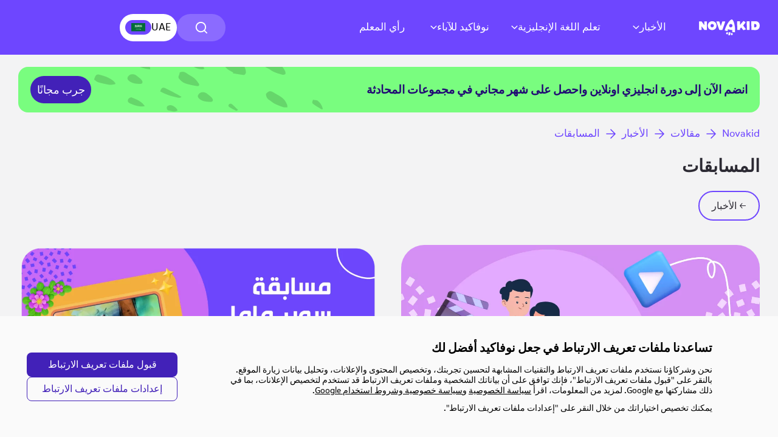

--- FILE ---
content_type: text/html; charset=UTF-8
request_url: https://www.novakidschool.com/arab/blog/category/almusabaqat/
body_size: 21318
content:
<!DOCTYPE html>
<html dir="rtl" lang="ar">
<head>
  <meta charset="UTF-8">
  <meta name="viewport" content="width=device-width, height=device-height, initial-scale=1.0, maximum-scale=1">
  <meta http-equiv="X-UA-Compatible" content="ie=edge">
  
  <meta name='robots' content='index, follow, max-image-preview:large, max-snippet:-1, max-video-preview:-1' />

	<!-- This site is optimized with the Yoast SEO plugin v26.6 - https://yoast.com/wordpress/plugins/seo/ -->
	<title>المسابقات - Novakid Blog</title>
	<meta name="description" content="انغمس في قسم المسابقات في مدونة نوفاكيد! استكتشف الأنشطة الممتعة واقرأ النصائح المفيدة. إنه مثالي للآباء والأطفال. ابدأ اليوم!" />
	<link rel="canonical" href="https://www.novakidschool.com/arab/blog/category/akhbar/almusabaqat/" />
	<meta property="og:locale" content="ar_AR" />
	<meta property="og:type" content="article" />
	<meta property="og:title" content="المسابقات - Novakid Blog" />
	<meta property="og:description" content="انغمس في قسم المسابقات في مدونة نوفاكيد! استكتشف الأنشطة الممتعة واقرأ النصائح المفيدة. إنه مثالي للآباء والأطفال. ابدأ اليوم!" />
	<meta property="og:url" content="https://www.novakidschool.com/arab/blog/category/akhbar/almusabaqat/" />
	<meta property="og:site_name" content="Novakid Blog" />
	<meta name="twitter:card" content="summary_large_image" />
	<!-- / Yoast SEO plugin. -->


<link rel='dns-prefetch' href='//www.novakidschool.com' />
<style id='wp-img-auto-sizes-contain-inline-css' type='text/css'>
img:is([sizes=auto i],[sizes^="auto," i]){contain-intrinsic-size:3000px 1500px}
/*# sourceURL=wp-img-auto-sizes-contain-inline-css */
</style>
<style id='wp-emoji-styles-inline-css' type='text/css'>

	img.wp-smiley, img.emoji {
		display: inline !important;
		border: none !important;
		box-shadow: none !important;
		height: 1em !important;
		width: 1em !important;
		margin: 0 0.07em !important;
		vertical-align: -0.1em !important;
		background: none !important;
		padding: 0 !important;
	}
/*# sourceURL=wp-emoji-styles-inline-css */
</style>
<style id='wp-block-library-inline-css' type='text/css'>
:root{--wp-block-synced-color:#7a00df;--wp-block-synced-color--rgb:122,0,223;--wp-bound-block-color:var(--wp-block-synced-color);--wp-editor-canvas-background:#ddd;--wp-admin-theme-color:#007cba;--wp-admin-theme-color--rgb:0,124,186;--wp-admin-theme-color-darker-10:#006ba1;--wp-admin-theme-color-darker-10--rgb:0,107,160.5;--wp-admin-theme-color-darker-20:#005a87;--wp-admin-theme-color-darker-20--rgb:0,90,135;--wp-admin-border-width-focus:2px}@media (min-resolution:192dpi){:root{--wp-admin-border-width-focus:1.5px}}.wp-element-button{cursor:pointer}:root .has-very-light-gray-background-color{background-color:#eee}:root .has-very-dark-gray-background-color{background-color:#313131}:root .has-very-light-gray-color{color:#eee}:root .has-very-dark-gray-color{color:#313131}:root .has-vivid-green-cyan-to-vivid-cyan-blue-gradient-background{background:linear-gradient(135deg,#00d084,#0693e3)}:root .has-purple-crush-gradient-background{background:linear-gradient(135deg,#34e2e4,#4721fb 50%,#ab1dfe)}:root .has-hazy-dawn-gradient-background{background:linear-gradient(135deg,#faaca8,#dad0ec)}:root .has-subdued-olive-gradient-background{background:linear-gradient(135deg,#fafae1,#67a671)}:root .has-atomic-cream-gradient-background{background:linear-gradient(135deg,#fdd79a,#004a59)}:root .has-nightshade-gradient-background{background:linear-gradient(135deg,#330968,#31cdcf)}:root .has-midnight-gradient-background{background:linear-gradient(135deg,#020381,#2874fc)}:root{--wp--preset--font-size--normal:16px;--wp--preset--font-size--huge:42px}.has-regular-font-size{font-size:1em}.has-larger-font-size{font-size:2.625em}.has-normal-font-size{font-size:var(--wp--preset--font-size--normal)}.has-huge-font-size{font-size:var(--wp--preset--font-size--huge)}.has-text-align-center{text-align:center}.has-text-align-left{text-align:left}.has-text-align-right{text-align:right}.has-fit-text{white-space:nowrap!important}#end-resizable-editor-section{display:none}.aligncenter{clear:both}.items-justified-left{justify-content:flex-start}.items-justified-center{justify-content:center}.items-justified-right{justify-content:flex-end}.items-justified-space-between{justify-content:space-between}.screen-reader-text{border:0;clip-path:inset(50%);height:1px;margin:-1px;overflow:hidden;padding:0;position:absolute;width:1px;word-wrap:normal!important}.screen-reader-text:focus{background-color:#ddd;clip-path:none;color:#444;display:block;font-size:1em;height:auto;left:5px;line-height:normal;padding:15px 23px 14px;text-decoration:none;top:5px;width:auto;z-index:100000}html :where(.has-border-color){border-style:solid}html :where([style*=border-top-color]){border-top-style:solid}html :where([style*=border-right-color]){border-right-style:solid}html :where([style*=border-bottom-color]){border-bottom-style:solid}html :where([style*=border-left-color]){border-left-style:solid}html :where([style*=border-width]){border-style:solid}html :where([style*=border-top-width]){border-top-style:solid}html :where([style*=border-right-width]){border-right-style:solid}html :where([style*=border-bottom-width]){border-bottom-style:solid}html :where([style*=border-left-width]){border-left-style:solid}html :where(img[class*=wp-image-]){height:auto;max-width:100%}:where(figure){margin:0 0 1em}html :where(.is-position-sticky){--wp-admin--admin-bar--position-offset:var(--wp-admin--admin-bar--height,0px)}@media screen and (max-width:600px){html :where(.is-position-sticky){--wp-admin--admin-bar--position-offset:0px}}

/*# sourceURL=wp-block-library-inline-css */
</style><style id='global-styles-inline-css' type='text/css'>
:root{--wp--preset--aspect-ratio--square: 1;--wp--preset--aspect-ratio--4-3: 4/3;--wp--preset--aspect-ratio--3-4: 3/4;--wp--preset--aspect-ratio--3-2: 3/2;--wp--preset--aspect-ratio--2-3: 2/3;--wp--preset--aspect-ratio--16-9: 16/9;--wp--preset--aspect-ratio--9-16: 9/16;--wp--preset--color--black: #000000;--wp--preset--color--cyan-bluish-gray: #abb8c3;--wp--preset--color--white: #ffffff;--wp--preset--color--pale-pink: #f78da7;--wp--preset--color--vivid-red: #cf2e2e;--wp--preset--color--luminous-vivid-orange: #ff6900;--wp--preset--color--luminous-vivid-amber: #fcb900;--wp--preset--color--light-green-cyan: #7bdcb5;--wp--preset--color--vivid-green-cyan: #00d084;--wp--preset--color--pale-cyan-blue: #8ed1fc;--wp--preset--color--vivid-cyan-blue: #0693e3;--wp--preset--color--vivid-purple: #9b51e0;--wp--preset--gradient--vivid-cyan-blue-to-vivid-purple: linear-gradient(135deg,rgb(6,147,227) 0%,rgb(155,81,224) 100%);--wp--preset--gradient--light-green-cyan-to-vivid-green-cyan: linear-gradient(135deg,rgb(122,220,180) 0%,rgb(0,208,130) 100%);--wp--preset--gradient--luminous-vivid-amber-to-luminous-vivid-orange: linear-gradient(135deg,rgb(252,185,0) 0%,rgb(255,105,0) 100%);--wp--preset--gradient--luminous-vivid-orange-to-vivid-red: linear-gradient(135deg,rgb(255,105,0) 0%,rgb(207,46,46) 100%);--wp--preset--gradient--very-light-gray-to-cyan-bluish-gray: linear-gradient(135deg,rgb(238,238,238) 0%,rgb(169,184,195) 100%);--wp--preset--gradient--cool-to-warm-spectrum: linear-gradient(135deg,rgb(74,234,220) 0%,rgb(151,120,209) 20%,rgb(207,42,186) 40%,rgb(238,44,130) 60%,rgb(251,105,98) 80%,rgb(254,248,76) 100%);--wp--preset--gradient--blush-light-purple: linear-gradient(135deg,rgb(255,206,236) 0%,rgb(152,150,240) 100%);--wp--preset--gradient--blush-bordeaux: linear-gradient(135deg,rgb(254,205,165) 0%,rgb(254,45,45) 50%,rgb(107,0,62) 100%);--wp--preset--gradient--luminous-dusk: linear-gradient(135deg,rgb(255,203,112) 0%,rgb(199,81,192) 50%,rgb(65,88,208) 100%);--wp--preset--gradient--pale-ocean: linear-gradient(135deg,rgb(255,245,203) 0%,rgb(182,227,212) 50%,rgb(51,167,181) 100%);--wp--preset--gradient--electric-grass: linear-gradient(135deg,rgb(202,248,128) 0%,rgb(113,206,126) 100%);--wp--preset--gradient--midnight: linear-gradient(135deg,rgb(2,3,129) 0%,rgb(40,116,252) 100%);--wp--preset--font-size--small: 13px;--wp--preset--font-size--medium: 20px;--wp--preset--font-size--large: 36px;--wp--preset--font-size--x-large: 42px;--wp--preset--spacing--20: 0.44rem;--wp--preset--spacing--30: 0.67rem;--wp--preset--spacing--40: 1rem;--wp--preset--spacing--50: 1.5rem;--wp--preset--spacing--60: 2.25rem;--wp--preset--spacing--70: 3.38rem;--wp--preset--spacing--80: 5.06rem;--wp--preset--shadow--natural: 6px 6px 9px rgba(0, 0, 0, 0.2);--wp--preset--shadow--deep: 12px 12px 50px rgba(0, 0, 0, 0.4);--wp--preset--shadow--sharp: 6px 6px 0px rgba(0, 0, 0, 0.2);--wp--preset--shadow--outlined: 6px 6px 0px -3px rgb(255, 255, 255), 6px 6px rgb(0, 0, 0);--wp--preset--shadow--crisp: 6px 6px 0px rgb(0, 0, 0);}:where(.is-layout-flex){gap: 0.5em;}:where(.is-layout-grid){gap: 0.5em;}body .is-layout-flex{display: flex;}.is-layout-flex{flex-wrap: wrap;align-items: center;}.is-layout-flex > :is(*, div){margin: 0;}body .is-layout-grid{display: grid;}.is-layout-grid > :is(*, div){margin: 0;}:where(.wp-block-columns.is-layout-flex){gap: 2em;}:where(.wp-block-columns.is-layout-grid){gap: 2em;}:where(.wp-block-post-template.is-layout-flex){gap: 1.25em;}:where(.wp-block-post-template.is-layout-grid){gap: 1.25em;}.has-black-color{color: var(--wp--preset--color--black) !important;}.has-cyan-bluish-gray-color{color: var(--wp--preset--color--cyan-bluish-gray) !important;}.has-white-color{color: var(--wp--preset--color--white) !important;}.has-pale-pink-color{color: var(--wp--preset--color--pale-pink) !important;}.has-vivid-red-color{color: var(--wp--preset--color--vivid-red) !important;}.has-luminous-vivid-orange-color{color: var(--wp--preset--color--luminous-vivid-orange) !important;}.has-luminous-vivid-amber-color{color: var(--wp--preset--color--luminous-vivid-amber) !important;}.has-light-green-cyan-color{color: var(--wp--preset--color--light-green-cyan) !important;}.has-vivid-green-cyan-color{color: var(--wp--preset--color--vivid-green-cyan) !important;}.has-pale-cyan-blue-color{color: var(--wp--preset--color--pale-cyan-blue) !important;}.has-vivid-cyan-blue-color{color: var(--wp--preset--color--vivid-cyan-blue) !important;}.has-vivid-purple-color{color: var(--wp--preset--color--vivid-purple) !important;}.has-black-background-color{background-color: var(--wp--preset--color--black) !important;}.has-cyan-bluish-gray-background-color{background-color: var(--wp--preset--color--cyan-bluish-gray) !important;}.has-white-background-color{background-color: var(--wp--preset--color--white) !important;}.has-pale-pink-background-color{background-color: var(--wp--preset--color--pale-pink) !important;}.has-vivid-red-background-color{background-color: var(--wp--preset--color--vivid-red) !important;}.has-luminous-vivid-orange-background-color{background-color: var(--wp--preset--color--luminous-vivid-orange) !important;}.has-luminous-vivid-amber-background-color{background-color: var(--wp--preset--color--luminous-vivid-amber) !important;}.has-light-green-cyan-background-color{background-color: var(--wp--preset--color--light-green-cyan) !important;}.has-vivid-green-cyan-background-color{background-color: var(--wp--preset--color--vivid-green-cyan) !important;}.has-pale-cyan-blue-background-color{background-color: var(--wp--preset--color--pale-cyan-blue) !important;}.has-vivid-cyan-blue-background-color{background-color: var(--wp--preset--color--vivid-cyan-blue) !important;}.has-vivid-purple-background-color{background-color: var(--wp--preset--color--vivid-purple) !important;}.has-black-border-color{border-color: var(--wp--preset--color--black) !important;}.has-cyan-bluish-gray-border-color{border-color: var(--wp--preset--color--cyan-bluish-gray) !important;}.has-white-border-color{border-color: var(--wp--preset--color--white) !important;}.has-pale-pink-border-color{border-color: var(--wp--preset--color--pale-pink) !important;}.has-vivid-red-border-color{border-color: var(--wp--preset--color--vivid-red) !important;}.has-luminous-vivid-orange-border-color{border-color: var(--wp--preset--color--luminous-vivid-orange) !important;}.has-luminous-vivid-amber-border-color{border-color: var(--wp--preset--color--luminous-vivid-amber) !important;}.has-light-green-cyan-border-color{border-color: var(--wp--preset--color--light-green-cyan) !important;}.has-vivid-green-cyan-border-color{border-color: var(--wp--preset--color--vivid-green-cyan) !important;}.has-pale-cyan-blue-border-color{border-color: var(--wp--preset--color--pale-cyan-blue) !important;}.has-vivid-cyan-blue-border-color{border-color: var(--wp--preset--color--vivid-cyan-blue) !important;}.has-vivid-purple-border-color{border-color: var(--wp--preset--color--vivid-purple) !important;}.has-vivid-cyan-blue-to-vivid-purple-gradient-background{background: var(--wp--preset--gradient--vivid-cyan-blue-to-vivid-purple) !important;}.has-light-green-cyan-to-vivid-green-cyan-gradient-background{background: var(--wp--preset--gradient--light-green-cyan-to-vivid-green-cyan) !important;}.has-luminous-vivid-amber-to-luminous-vivid-orange-gradient-background{background: var(--wp--preset--gradient--luminous-vivid-amber-to-luminous-vivid-orange) !important;}.has-luminous-vivid-orange-to-vivid-red-gradient-background{background: var(--wp--preset--gradient--luminous-vivid-orange-to-vivid-red) !important;}.has-very-light-gray-to-cyan-bluish-gray-gradient-background{background: var(--wp--preset--gradient--very-light-gray-to-cyan-bluish-gray) !important;}.has-cool-to-warm-spectrum-gradient-background{background: var(--wp--preset--gradient--cool-to-warm-spectrum) !important;}.has-blush-light-purple-gradient-background{background: var(--wp--preset--gradient--blush-light-purple) !important;}.has-blush-bordeaux-gradient-background{background: var(--wp--preset--gradient--blush-bordeaux) !important;}.has-luminous-dusk-gradient-background{background: var(--wp--preset--gradient--luminous-dusk) !important;}.has-pale-ocean-gradient-background{background: var(--wp--preset--gradient--pale-ocean) !important;}.has-electric-grass-gradient-background{background: var(--wp--preset--gradient--electric-grass) !important;}.has-midnight-gradient-background{background: var(--wp--preset--gradient--midnight) !important;}.has-small-font-size{font-size: var(--wp--preset--font-size--small) !important;}.has-medium-font-size{font-size: var(--wp--preset--font-size--medium) !important;}.has-large-font-size{font-size: var(--wp--preset--font-size--large) !important;}.has-x-large-font-size{font-size: var(--wp--preset--font-size--x-large) !important;}
/*# sourceURL=global-styles-inline-css */
</style>

<style id='classic-theme-styles-inline-css' type='text/css'>
/*! This file is auto-generated */
.wp-block-button__link{color:#fff;background-color:#32373c;border-radius:9999px;box-shadow:none;text-decoration:none;padding:calc(.667em + 2px) calc(1.333em + 2px);font-size:1.125em}.wp-block-file__button{background:#32373c;color:#fff;text-decoration:none}
/*# sourceURL=/wp-includes/css/classic-themes.min.css */
</style>
<link rel='stylesheet' id='dnd-upload-cf7-css' href='https://www.novakidschool.com/arab/blog/wp-content/plugins/drag-and-drop-multiple-file-upload-contact-form-7/assets/css/dnd-upload-cf7.css?ver=1.3.9.2' type='text/css' media='all' />
<link rel='stylesheet' id='contact-form-7-css' href='https://www.novakidschool.com/arab/blog/wp-content/plugins/contact-form-7/includes/css/styles.css?ver=6.1.4' type='text/css' media='all' />
<style id='contact-form-7-inline-css' type='text/css'>
.wpcf7 .wpcf7-recaptcha iframe {margin-bottom: 0;}.wpcf7 .wpcf7-recaptcha[data-align="center"] > div {margin: 0 auto;}.wpcf7 .wpcf7-recaptcha[data-align="right"] > div {margin: 0 0 0 auto;}
/*# sourceURL=contact-form-7-inline-css */
</style>
<link rel='stylesheet' id='contact-form-7-rtl-css' href='https://www.novakidschool.com/arab/blog/wp-content/plugins/contact-form-7/includes/css/styles-rtl.css?ver=6.1.4' type='text/css' media='all' />
<link rel='stylesheet' id='kk-star-ratings-css' href='https://www.novakidschool.com/arab/blog/wp-content/plugins/kk-star-ratings/src/core/public/css/kk-star-ratings.min.css?ver=5.4.10.3' type='text/css' media='all' />
<link rel='stylesheet' id='443afda134143ef66cb6c760fe2d5596-css' href='https://www.novakidschool.com/arab/blog/wp-content/themes/novakid/public/build/css/styles.css?ver=1768212137' type='text/css' media='all' />
<script type="text/javascript" src="https://www.novakidschool.com/arab/blog/wp-content/plugins/svg-support/vendor/DOMPurify/DOMPurify.min.js?ver=2.5.8" id="bodhi-dompurify-library-js"></script>
<link rel="https://api.w.org/" href="https://www.novakidschool.com/arab/blog/wp-json/" /><link rel="alternate" title="JSON" type="application/json" href="https://www.novakidschool.com/arab/blog/wp-json/wp/v2/categories/23" />
<script>document.createElement( "picture" );if(!window.HTMLPictureElement && document.addEventListener) {window.addEventListener("DOMContentLoaded", function() {var s = document.createElement("script");s.src = "https://www.novakidschool.com/arab/blog/wp-content/plugins/webp-express/js/picturefill.min.js";document.body.appendChild(s);});}</script><meta name="framework" content="Qedux 4.0.0.1" />
<script type="text/javascript">
        var experimentsStr = "";
        var experimentsArr = [];
        var serverFingerprint = "cc7822372502c9d354144e3fa7319cc491aff51f2b29f222ad3de431adc3ce5f";
        const abExperimentsConfig = [{"name":"EXP-594","allocations":[{"weight":0.5,"value":"0"},{"weight":0.5,"value":"1"}],"regions":["TR","PL","ARAB","IT"],"seed":397},{"name":"EXP-636","allocations":[{"weight":0.33,"value":"0"},{"weight":0.33,"value":"1"},{"weight":0.34,"value":"2"}],"regions":["TR","PL","IL","IT"],"seed":37}];
    </script><script type="text/javascript">
            const regionBlogCode ="ARAB";
    </script><script type="text/javascript" src="https://www.novakidschool.com/arab/blog/wp-content/themes/novakid/public/build/js/ab-split.js?v=3" id="abDistrib-js"></script><link rel="icon" href="https://www.novakidschool.com/arab/blog/wp-content/uploads/2025/04/cropped-favicon-32x32.png" sizes="32x32" />
<link rel="icon" href="https://www.novakidschool.com/arab/blog/wp-content/uploads/2025/04/cropped-favicon-192x192.png" sizes="192x192" />
<link rel="apple-touch-icon" href="https://www.novakidschool.com/arab/blog/wp-content/uploads/2025/04/cropped-favicon-180x180.png" />
<meta name="msapplication-TileImage" content="https://www.novakidschool.com/arab/blog/wp-content/uploads/2025/04/cropped-favicon-270x270.png" />

    <!--Google Analytics Universal -->
<script defer src="https://www.googletagmanager.com/gtag/js?id=UA-156466225-17"></script>
<script>
  window.dataLayer = window.dataLayer || [];

  function gtag() {
    dataLayer.push(arguments);
  }
  gtag('js', new Date());

  // gtag('config', 'UA-156466225-17', {
  //   'linker': {
  //     'domains': ['novakidschool.com', 'novakid.pl', 'novakid.es', 'novakid.it', 'novakid.fr', 'novakid.de', 'novakid.co.il', 'novakid.jp', 'novakid.kr', 'novakid.hu', 'novakid.ro', 'novakid.ru', 'novakid.tr', 'novakid.cz']
  //   }
  // });
  gtag('config', 'G-EQTVLVQXP6', {
    'linker': {
      'domains': ['novakidschool.com', 'novakid.pl', 'novakid.es', 'novakid.it', 'novakid.fr', 'novakid.de', 'novakid.co.il', 'novakid.jp', 'novakid.kr', 'novakid.hu', 'novakid.ro', 'novakid.ru', 'novakid.tr', 'novakid.cz']
    }
  });
  // gtag('config', 'UA-156466225-10', {
  //   'linker': {
  //     'domains': ['novakidschool.com']
  //   }
  // });
</script>

<!-- Google Tag Manager -->
<script>
  (function(w, d, s, l, i) {
    w[l] = w[l] || [];
    w[l].push({
      'gtm.start': new Date().getTime(),
      event: 'gtm.js'
    });
    var f = d.getElementsByTagName(s)[0],
      j = d.createElement(s),
      dl = l != 'dataLayer' ? '&l=' + l : '';
    j.async = true;
    j.src =
      'https://www.googletagmanager.com/gtm.js?id=' + i + dl;
    f.parentNode.insertBefore(j, f);
  })(window, document, 'script', 'dataLayer', 'GTM-WGG2J3X');
</script>
<!-- End Google Tag Manager -->

<!-- Facebook Pixel GLOBAL -->
<script>
  ! function(f, b, e, v, n, t, s) {
    if (f.fbq) return;
    n = f.fbq = function() {
      n.callMethod ?
        n.callMethod.apply(n, arguments) : n.queue.push(arguments)
    };
    if (!f._fbq) f._fbq = n;
    n.push = n;
    n.loaded = !0;
    n.version = '2.0';
    n.queue = [];
    t = b.createElement(e);
    t.async = !0;
    t.src = v;
    s = b.getElementsByTagName(e)[0];
    s.parentNode.insertBefore(t, s)
  }(window, document, 'script',
    'https://connect.facebook.net/en_US/fbevents.js');
  fbq('init', '2296026423809728');
  fbq('track', 'PageView');
</script>
<noscript><img height="1" width="1" style="display:none" src="https://www.facebook.com/tr?id=2296026423809728&ev=PageView&noscript=1" /></noscript>
<!-- End of Facebook Pixel GLOBAL -->

<!-- Facebook Pixel -->
<script>
  ! function(f, b, e, v, n, t, s) {
    if (f.fbq) return;
    n = f.fbq = function() {
      n.callMethod ?
        n.callMethod.apply(n, arguments) : n.queue.push(arguments)
    };
    if (!f._fbq) f._fbq = n;
    n.push = n;
    n.loaded = !0;
    n.version = '2.0';
    n.queue = [];
    t = b.createElement(e);
    t.async = !0;
    t.src = v;
    s = b.getElementsByTagName(e)[0];
    s.parentNode.insertBefore(t, s)
  }(window, document, 'script',
    'https://connect.facebook.net/en_US/fbevents.js');
  fbq('init', '216598516118489');
  fbq('track', 'PageView');
</script>
<noscript><img height="1" width="1" style="display:none" src="https://www.facebook.com/tr?id=216598516118489&ev=PageView&noscript=1" /></noscript>
<!-- End of Facebook Pixel -->
</head>
<body class="rtl archive category category-almusabaqat category-23 wp-theme-novakid">



<!-- Google Tag Manager (noscript) -->
<noscript><iframe src="https://www.googletagmanager.com/ns.html?id=GTM-WGG2J3X" height="0" width="0" style="display:none;visibility:hidden"></iframe></noscript>
<!-- End Google Tag Manager (noscript) -->  
<div class="scrollTop" data-scrolltop>
    <img src="https://www.novakidschool.com/arab/blog/wp-content/themes/novakid/public/img/icons/arrow-scrolltop.svg?v=2" alt="Scrolltop arrow icon" class="">
</div>

<header class="header" data-header>
    
    <div class="header__helper">
        
        <div class="headerMain__langsMenu" data-navbar-lang-menu>
            <div class="headerMain__langsMenuWrapper container">
                                    <a href="https://www.novakidschool.com/es-ar/" class="headerMain__langsMenuItem">
                        <picture>
                            <img src="https://www.novakidschool.com/arab/blog/wp-content/themes/novakid/public/img/flags/AR.webp" alt="AR flag icon">
                        </picture>
                        Argentina                    </a>
                                    <a href="https://www.novakidschool.com/pt-br/" class="headerMain__langsMenuItem">
                        <picture>
                            <img src="https://www.novakidschool.com/arab/blog/wp-content/themes/novakid/public/img/flags/BR.webp" alt="BR flag icon">
                        </picture>
                        Brazil                    </a>
                                    <a href="https://www.novakidschool.com/es-cl/blog/" class="headerMain__langsMenuItem">
                        <picture>
                            <img src="https://www.novakidschool.com/arab/blog/wp-content/themes/novakid/public/img/flags/CL.webp" alt="CL flag icon">
                        </picture>
                        Chile                    </a>
                                    <a href="https://www.novakidschool.com/es-co/blog/" class="headerMain__langsMenuItem">
                        <picture>
                            <img src="https://www.novakidschool.com/arab/blog/wp-content/themes/novakid/public/img/flags/CO.webp" alt="CO flag icon">
                        </picture>
                        Colombia                    </a>
                                    <a href="https://www.novakid.cz/blog/" class="headerMain__langsMenuItem">
                        <picture>
                            <img src="https://www.novakidschool.com/arab/blog/wp-content/themes/novakid/public/img/flags/CZ.webp" alt="CZ flag icon">
                        </picture>
                        Czech Republic                    </a>
                                    <a href="https://www.novakidschool.com/da-dk/" class="headerMain__langsMenuItem">
                        <picture>
                            <img src="https://www.novakidschool.com/arab/blog/wp-content/themes/novakid/public/img/flags/DK.webp" alt="DK flag icon">
                        </picture>
                        Denmark                    </a>
                                    <a href="https://www.novakidschool.com/fi/" class="headerMain__langsMenuItem">
                        <picture>
                            <img src="https://www.novakidschool.com/arab/blog/wp-content/themes/novakid/public/img/flags/FI.webp" alt="FI flag icon">
                        </picture>
                        Finland                    </a>
                                    <a href="https://www.novakid.fr/blog/" class="headerMain__langsMenuItem">
                        <picture>
                            <img src="https://www.novakidschool.com/arab/blog/wp-content/themes/novakid/public/img/flags/FR.webp" alt="FR flag icon">
                        </picture>
                        France                    </a>
                                    <a href="https://www.novakidschool.com/de/blog/" class="headerMain__langsMenuItem">
                        <picture>
                            <img src="https://www.novakidschool.com/arab/blog/wp-content/themes/novakid/public/img/flags/DE.webp" alt="DE flag icon">
                        </picture>
                        Germany                    </a>
                                    <a href="https://www.novakidschool.com/blog/" class="headerMain__langsMenuItem">
                        <picture>
                            <img src="https://www.novakidschool.com/arab/blog/wp-content/themes/novakid/public/img/flags/GLOBAL.webp" alt="GLOBAL flag icon">
                        </picture>
                        Global English                    </a>
                                    <a href="https://www.novakidschool.com/arab/blog/" class="headerMain__langsMenuItem">
                        <picture>
                            <img src="https://www.novakidschool.com/arab/blog/wp-content/themes/novakid/public/img/flags/ARAB.webp" alt="ARAB flag icon">
                        </picture>
                        Global العربية                    </a>
                                    <a href="https://www.novakidschool.com/el/" class="headerMain__langsMenuItem">
                        <picture>
                            <img src="https://www.novakidschool.com/arab/blog/wp-content/themes/novakid/public/img/flags/GR.webp" alt="GR flag icon">
                        </picture>
                        Greece                    </a>
                                    <a href="https://www.novakidschool.com/hu/blog/" class="headerMain__langsMenuItem">
                        <picture>
                            <img src="https://www.novakidschool.com/arab/blog/wp-content/themes/novakid/public/img/flags/HU.webp" alt="HU flag icon">
                        </picture>
                        Hungary                    </a>
                                    <a href="https://www.novakid.id/" class="headerMain__langsMenuItem">
                        <picture>
                            <img src="https://www.novakidschool.com/arab/blog/wp-content/themes/novakid/public/img/flags/ID.webp" alt="ID flag icon">
                        </picture>
                        Indonesia                    </a>
                                    <a href="https://www.novakid.co.il/blog/" class="headerMain__langsMenuItem">
                        <picture>
                            <img src="https://www.novakidschool.com/arab/blog/wp-content/themes/novakid/public/img/flags/IL.webp" alt="IL flag icon">
                        </picture>
                        Israel                    </a>
                                    <a href="https://www.novakidschool.com/it/blog/" class="headerMain__langsMenuItem">
                        <picture>
                            <img src="https://www.novakidschool.com/arab/blog/wp-content/themes/novakid/public/img/flags/IT.webp" alt="IT flag icon">
                        </picture>
                        Italy                    </a>
                                    <a href="https://www.novakid.jp/blog/" class="headerMain__langsMenuItem">
                        <picture>
                            <img src="https://www.novakidschool.com/arab/blog/wp-content/themes/novakid/public/img/flags/JP.webp" alt="JP flag icon">
                        </picture>
                        Japan                    </a>
                                    <a href="https://www.novakid.my/" class="headerMain__langsMenuItem">
                        <picture>
                            <img src="https://www.novakidschool.com/arab/blog/wp-content/themes/novakid/public/img/flags/MY.webp" alt="MY flag icon">
                        </picture>
                        Malaysia                    </a>
                                    <a href="https://www.novakidschool.com/nl/" class="headerMain__langsMenuItem">
                        <picture>
                            <img src="https://www.novakidschool.com/arab/blog/wp-content/themes/novakid/public/img/flags/NL.webp" alt="NL flag icon">
                        </picture>
                        Netherlands                    </a>
                                    <a href="https://www.novakidschool.com/no/" class="headerMain__langsMenuItem">
                        <picture>
                            <img src="https://www.novakidschool.com/arab/blog/wp-content/themes/novakid/public/img/flags/NO.webp" alt="NO flag icon">
                        </picture>
                        Norway                    </a>
                                    <a href="https://www.novakid.pl/blog/" class="headerMain__langsMenuItem">
                        <picture>
                            <img src="https://www.novakidschool.com/arab/blog/wp-content/themes/novakid/public/img/flags/PL.webp" alt="PL flag icon">
                        </picture>
                        Poland                    </a>
                                    <a href="https://www.novakidschool.com/pt/" class="headerMain__langsMenuItem">
                        <picture>
                            <img src="https://www.novakidschool.com/arab/blog/wp-content/themes/novakid/public/img/flags/PT.webp" alt="PT flag icon">
                        </picture>
                        Portugal                    </a>
                                    <a href="https://www.novakid.ro/blog/" class="headerMain__langsMenuItem">
                        <picture>
                            <img src="https://www.novakidschool.com/arab/blog/wp-content/themes/novakid/public/img/flags/RO.webp" alt="RO flag icon">
                        </picture>
                        Romania                    </a>
                                    <a href="https://www.novakid.ru/blog/" class="headerMain__langsMenuItem">
                        <picture>
                            <img src="https://www.novakidschool.com/arab/blog/wp-content/themes/novakid/public/img/flags/RU.webp" alt="RU flag icon">
                        </picture>
                        Russia                    </a>
                                    <a href="https://www.novakidschool.com/sk/" class="headerMain__langsMenuItem">
                        <picture>
                            <img src="https://www.novakidschool.com/arab/blog/wp-content/themes/novakid/public/img/flags/SK.webp" alt="SK flag icon">
                        </picture>
                        Slovakia                    </a>
                                    <a href="https://www.novakid.co.kr/blog/" class="headerMain__langsMenuItem">
                        <picture>
                            <img src="https://www.novakidschool.com/arab/blog/wp-content/themes/novakid/public/img/flags/KR.webp" alt="KR flag icon">
                        </picture>
                        South Korea                    </a>
                                    <a href="https://www.novakidschool.com/es/blog/" class="headerMain__langsMenuItem">
                        <picture>
                            <img src="https://www.novakidschool.com/arab/blog/wp-content/themes/novakid/public/img/flags/ES.webp" alt="ES flag icon">
                        </picture>
                        Spain                    </a>
                                    <a href="https://www.novakidschool.com/sv/" class="headerMain__langsMenuItem">
                        <picture>
                            <img src="https://www.novakidschool.com/arab/blog/wp-content/themes/novakid/public/img/flags/SE.webp" alt="SE flag icon">
                        </picture>
                        Sweden                    </a>
                                    <a href="https://www.novakid.com.tr/blog/" class="headerMain__langsMenuItem">
                        <picture>
                            <img src="https://www.novakidschool.com/arab/blog/wp-content/themes/novakid/public/img/flags/TR.webp" alt="TR flag icon">
                        </picture>
                        Turkey                    </a>
                            </div>
        </div>

        
<nav class="navbar" data-navbar>
    <div class="navbar__wrapper container">

        <a href="https://www.novakidschool.com/ar-ar/" class="navbar__logo fxl">
            <img src="https://www.novakidschool.com/arab/blog/wp-content/themes/novakid/public/img/novakid-logo.svg" alt="Logo Novakid" class="headerMain__logoItem" width="100px" height="26.5px">
        </a>   
        
        <input type="checkbox" id="hamburger">
        <label for="hamburger" class="navbar__hamburger"></label>
        

        <div class="navbar__mobile">

            <div class="navbar__searchbox">
                <label for="search" class="navbar__searchOpen"><div class="navbar__search">
                <svg class="style-svg replaced-svg svg-replaced-5" id="svg-replaced-5" xmlns="http://www.w3.org/2000/svg" fill="none" viewBox="0 0 20 21" height="21" width="20">
                    <path fill="white" d="M19.7304 18.4757L16.1736 14.9448C17.5542 13.222 18.2229 11.0354 18.042 8.83444C17.8611 6.63347 16.8444 4.58554 15.201 3.1114C13.5576 1.63726 11.4123 0.849813 9.20659 0.910217C7.00085 0.970622 4.90178 1.8746 3.34125 3.4362C1.78072 4.99781 0.877555 7.09828 0.817196 9.30604C0.756838 11.5138 1.54397 13.6606 3.01669 15.305C4.48942 16.9494 6.53582 17.9672 8.73535 18.1482C10.9349 18.3293 13.1195 17.6601 14.8411 16.2784L18.3692 19.8092C18.5493 19.9909 18.7942 20.093 19.0499 20.093C19.3055 20.093 19.5505 19.9909 19.7305 19.8092C19.9034 19.6303 20 19.3913 20 19.1423C20 18.8935 19.9034 18.6545 19.7305 18.4755L19.7304 18.4757ZM9.46249 16.2785C7.68255 16.2785 5.97562 15.5709 4.7168 14.3113C3.45831 13.0518 2.75114 11.3434 2.75114 9.56238C2.75114 7.78107 3.45831 6.07284 4.7168 4.81305C5.97546 3.5536 7.68239 2.84589 9.46249 2.84589C11.2423 2.84589 12.9494 3.5536 14.2078 4.81305C15.4664 6.07267 16.1734 7.78091 16.1734 9.56238C16.1734 11.3435 15.4664 13.0519 14.2078 14.3113C12.9493 15.5709 11.2422 16.2785 9.46249 16.2785Z"></path>
                </svg>
            </div></label>
                <input type="checkbox" id="search">
                <div class="navbar__srch">
                                        <form method="get" id="searchform" action="https://www.novakidschool.com/arab/blog">
                        <input class="text" type="text"  required data-search-input value="" name="s" id="s" placeholder="أكتب هنا...">
                        <input type="submit" class="submit button" value="بحث">
                    </form>
                </div>    
            </div>    
            


            <div class="navbar__act">
                <div class="navbar__chooseCat">
                    Choose a category                </div>
                <div class="navbar__chooseLang">
                    <div class="headerMain__langSwitcher headerMain__langSwitcher--desktop headerMain__langSwitcher--desktop" data-navbar-lang-switch>
                                    UAE                                    <picture>
                                        <img src="https://www.novakidschool.com/arab/blog/wp-content/themes/novakid/public/img/flags/ARAB.webp" alt="UAE flag icon">
                                    </picture>

                    </div>
                    <div class="headerMain__langSwitcher headerMain__langSwitcher--mobile" data-navbar-lang-switch-mobile>
                                    UAE                                    <picture>
                                        <img src="https://www.novakidschool.com/arab/blog/wp-content/themes/novakid/public/img/flags/ARAB.webp" alt="UAE flag icon">
                                    </picture>
  
                    </div>
                </div>
            </div>
                            <div class="newCategories2" data-categories-new>
    <div class="newCategories2__wrapper">
        <div class="newCategories2__menu">
            <ul class="newCategories2__menuList">
                                                                            <li class="newCategories2__menuItem">
                            <div class="newCategories2__menuLink" data-open-categories-new-menu="menu-100">
                                <div class="newCategories2__menuLinkHolder newCategories2__menuLinkHolder--first">
                                    الأخبار                                    <span class="newCategories2__menuArrow" >
                                    <img src="https://www.novakidschool.com/arab/blog/wp-content/themes/novakid/public/img/icons/arrow-down.svg" alt="Down arrow icon" class="style-svg">
                                </span>
                                </div>

                            </div>
                            <ul class="newCategories2__subMenu" data-categories-new-menu="menu-100">
                                                                    <li class="newCategories2__subMenuItem">
                                        <a href="https://www.novakidschool.com/arab/blog/category/akhbar/" class="newCategories2__subMenuLink">الأخبار</a>
                                    </li>
                                                                    <li class="newCategories2__subMenuItem">
                                        <a href="https://www.novakidschool.com/arab/blog/category/akhbar/mudawanatu-alsafari/" class="newCategories2__subMenuLink">مدونات السفر</a>
                                    </li>
                                                                    <li class="newCategories2__subMenuItem">
                                        <a href="https://www.novakidschool.com/arab/blog/category/akhbar/qasasa-sa-idatu/" class="newCategories2__subMenuLink">قصص سعيدة</a>
                                    </li>
                                                                    <li class="newCategories2__subMenuItem">
                                        <a href="https://www.novakidschool.com/arab/blog/category/akhbar/almusabaqat/" class="newCategories2__subMenuLink">المسابقات</a>
                                    </li>
                                                            </ul>
                        </li>
                                                                                                    <li class="newCategories2__menuItem">
                            <div class="newCategories2__menuLink" data-open-categories-new-menu="menu-101">
                                <div class="newCategories2__menuLinkHolder">
                                    تعلم اللغة الإنجليزية                                    <span class="newCategories2__menuArrow" >
                                    <img src="https://www.novakidschool.com/arab/blog/wp-content/themes/novakid/public/img/icons/arrow-down.svg" alt="Down arrow icon" class="style-svg">
                                </span>
                                </div>

                            </div>
                            <ul class="newCategories2__subMenu" data-categories-new-menu="menu-101">
                                                                    <li class="newCategories2__subMenuItem">
                                        <a href="https://www.novakidschool.com/arab/blog/category/taalama-allughata-alanjlyzyt/alqawaidu-alnahwiata/" class="newCategories2__subMenuLink">القواعد النحوية</a>
                                    </li>
                                                                    <li class="newCategories2__subMenuItem">
                                        <a href="https://www.novakidschool.com/arab/blog/category/taalama-allughata-alanjlyzyt/%e1%b9%adaraqa-taalumu/" class="newCategories2__subMenuLink">طرق تعلم</a>
                                    </li>
                                                                    <li class="newCategories2__subMenuItem">
                                        <a href="https://www.novakidschool.com/arab/blog/category/taalama-allughata-alanjlyzyt/altaalumu-min-khilala-alqirati/" class="newCategories2__subMenuLink">التعلم من خلال القراءة</a>
                                    </li>
                                                                    <li class="newCategories2__subMenuItem">
                                        <a href="https://www.novakidschool.com/arab/blog/category/taalama-allughata-alanjlyzyt/altaalumu-min-khilala-alaaflaami-walmusalsalati-altilifizywniati/" class="newCategories2__subMenuLink">التعلم من خلال الأفلام والمسلسلات التلفزيونية</a>
                                    </li>
                                                                    <li class="newCategories2__subMenuItem">
                                        <a href="https://www.novakidschool.com/arab/blog/category/taalama-allughata-alanjlyzyt/mufradat/" class="newCategories2__subMenuLink">المفردات</a>
                                    </li>
                                                                    <li class="newCategories2__subMenuItem">
                                        <a href="https://www.novakidschool.com/arab/blog/category/taalama-allughata-alanjlyzyt/altaalumu-min-khilala-alaistimai/" class="newCategories2__subMenuLink">التعلم من خلال الاستماع</a>
                                    </li>
                                                            </ul>
                        </li>
                                                                                                    <li class="newCategories2__menuItem">
                            <div class="newCategories2__menuLink" data-open-categories-new-menu="menu-102">
                                <div class="newCategories2__menuLinkHolder">
                                    نوفاكيد للآباء                                    <span class="newCategories2__menuArrow" >
                                    <img src="https://www.novakidschool.com/arab/blog/wp-content/themes/novakid/public/img/icons/arrow-down.svg" alt="Down arrow icon" class="style-svg">
                                </span>
                                </div>

                            </div>
                            <ul class="newCategories2__subMenu" data-categories-new-menu="menu-102">
                                                                    <li class="newCategories2__subMenuItem">
                                        <a href="https://www.novakidschool.com/arab/blog/category/nufakid-lilaba/kayfa-tashrahu-liltifli/" class="newCategories2__subMenuLink">كيف تشرح للطفل</a>
                                    </li>
                                                                    <li class="newCategories2__subMenuItem">
                                        <a href="https://www.novakidschool.com/arab/blog/category/nufakid-lilaba/sihatu-altifli/" class="newCategories2__subMenuLink">صحة الطفل</a>
                                    </li>
                                                                    <li class="newCategories2__subMenuItem">
                                        <a href="https://www.novakidschool.com/arab/blog/category/nufakid-lilaba/ta-limu-altifli/" class="newCategories2__subMenuLink">تعليم الطفل</a>
                                    </li>
                                                                    <li class="newCategories2__subMenuItem">
                                        <a href="https://www.novakidschool.com/arab/blog/category/nufakid-lilaba/alaal-abu-walaanshitatu-maa-altifli/" class="newCategories2__subMenuLink">الألعاب والأنشطة مع الطفل</a>
                                    </li>
                                                                    <li class="newCategories2__subMenuItem">
                                        <a href="https://www.novakidschool.com/arab/blog/category/nufakid-lilaba/alhadaya-lilaatfala/" class="newCategories2__subMenuLink">الهدايا للأطفال</a>
                                    </li>
                                                            </ul>
                        </li>
                                                                                                    <li class="newCategories2__menuItem">
                            <a href="https://www.novakidschool.com/arab/blog/category/teachers-opinion/" class="newCategories2__menuLink">
                                <div class="newCategories2__menuLinkHolder">
                                    <div class="">رأي المعلم</div>
                                </div>
                            </a>
                        </li>
                                                                    </ul>
        </div>
    </div>
</div>
                
<div class="newCategories2__menuMobileBox" data-categories-new-mobile-box="true">
    <div class="newCategories2__menuMobileMain"
         data-categories-new-mobile-main
         data-categories-new-mobile-main-active="true">
        <ul class="newCategories2__menuMobileList">
                                                            <li class="newCategories2__menuMobileItem">
                        <div class="newCategories2__menuMobileParent" data-categories-new-mobile-parent="200">
                            الأخبار                        </div>
                    </li>
                                                                                <li class="newCategories2__menuMobileItem">
                        <div class="newCategories2__menuMobileParent" data-categories-new-mobile-parent="201">
                            تعلم اللغة الإنجليزية                        </div>
                    </li>
                                                                                <li class="newCategories2__menuMobileItem">
                        <div class="newCategories2__menuMobileParent" data-categories-new-mobile-parent="202">
                            نوفاكيد للآباء                        </div>
                    </li>
                                                                                <li class="newCategories2__menuMobileItem">
                        <a href="https://www.novakidschool.com/arab/blog/category/teachers-opinion/" class="newCategories2__menuMobileLink">
                            رأي المعلم                        </a>
                    </li>
                                                    </ul>
    </div>

                            <div class="newCategories2__menuMobileSub"
                 data-categories-new-mobile-sub="200"
                 data-categories-new-mobile-sub-active="false">
                <div class="newCategories2__menuMobileTitle"  data-categories-new-mobile-back-active="false">
                    <span class="newCategories2__back"  data-categories-new-mobile-back></span>الأخبار                </div>
                <ul class="newCategories2__menuMobileList">
                                            <li class="newCategories2__menuMobileItem">
                            <a href="https://www.novakidschool.com/arab/blog/category/akhbar/" class="newCategories2__menuMobileLink">
                                الأخبار                            </a>
                        </li>
                                            <li class="newCategories2__menuMobileItem">
                            <a href="https://www.novakidschool.com/arab/blog/category/akhbar/mudawanatu-alsafari/" class="newCategories2__menuMobileLink">
                                مدونات السفر                            </a>
                        </li>
                                            <li class="newCategories2__menuMobileItem">
                            <a href="https://www.novakidschool.com/arab/blog/category/akhbar/qasasa-sa-idatu/" class="newCategories2__menuMobileLink">
                                قصص سعيدة                            </a>
                        </li>
                                            <li class="newCategories2__menuMobileItem">
                            <a href="https://www.novakidschool.com/arab/blog/category/akhbar/almusabaqat/" class="newCategories2__menuMobileLink">
                                المسابقات                            </a>
                        </li>
                                    </ul>
            </div>
                                        <div class="newCategories2__menuMobileSub"
                 data-categories-new-mobile-sub="201"
                 data-categories-new-mobile-sub-active="false">
                <div class="newCategories2__menuMobileTitle"  data-categories-new-mobile-back-active="false">
                    <span class="newCategories2__back"  data-categories-new-mobile-back></span>تعلم اللغة الإنجليزية                </div>
                <ul class="newCategories2__menuMobileList">
                                            <li class="newCategories2__menuMobileItem">
                            <a href="https://www.novakidschool.com/arab/blog/category/taalama-allughata-alanjlyzyt/alqawaidu-alnahwiata/" class="newCategories2__menuMobileLink">
                                القواعد النحوية                            </a>
                        </li>
                                            <li class="newCategories2__menuMobileItem">
                            <a href="https://www.novakidschool.com/arab/blog/category/taalama-allughata-alanjlyzyt/%e1%b9%adaraqa-taalumu/" class="newCategories2__menuMobileLink">
                                طرق تعلم                            </a>
                        </li>
                                            <li class="newCategories2__menuMobileItem">
                            <a href="https://www.novakidschool.com/arab/blog/category/taalama-allughata-alanjlyzyt/altaalumu-min-khilala-alqirati/" class="newCategories2__menuMobileLink">
                                التعلم من خلال القراءة                            </a>
                        </li>
                                            <li class="newCategories2__menuMobileItem">
                            <a href="https://www.novakidschool.com/arab/blog/category/taalama-allughata-alanjlyzyt/altaalumu-min-khilala-alaaflaami-walmusalsalati-altilifizywniati/" class="newCategories2__menuMobileLink">
                                التعلم من خلال الأفلام والمسلسلات التلفزيونية                            </a>
                        </li>
                                            <li class="newCategories2__menuMobileItem">
                            <a href="https://www.novakidschool.com/arab/blog/category/taalama-allughata-alanjlyzyt/mufradat/" class="newCategories2__menuMobileLink">
                                المفردات                            </a>
                        </li>
                                            <li class="newCategories2__menuMobileItem">
                            <a href="https://www.novakidschool.com/arab/blog/category/taalama-allughata-alanjlyzyt/altaalumu-min-khilala-alaistimai/" class="newCategories2__menuMobileLink">
                                التعلم من خلال الاستماع                            </a>
                        </li>
                                    </ul>
            </div>
                                        <div class="newCategories2__menuMobileSub"
                 data-categories-new-mobile-sub="202"
                 data-categories-new-mobile-sub-active="false">
                <div class="newCategories2__menuMobileTitle"  data-categories-new-mobile-back-active="false">
                    <span class="newCategories2__back"  data-categories-new-mobile-back></span>نوفاكيد للآباء                </div>
                <ul class="newCategories2__menuMobileList">
                                            <li class="newCategories2__menuMobileItem">
                            <a href="https://www.novakidschool.com/arab/blog/category/nufakid-lilaba/kayfa-tashrahu-liltifli/" class="newCategories2__menuMobileLink">
                                كيف تشرح للطفل                            </a>
                        </li>
                                            <li class="newCategories2__menuMobileItem">
                            <a href="https://www.novakidschool.com/arab/blog/category/nufakid-lilaba/sihatu-altifli/" class="newCategories2__menuMobileLink">
                                صحة الطفل                            </a>
                        </li>
                                            <li class="newCategories2__menuMobileItem">
                            <a href="https://www.novakidschool.com/arab/blog/category/nufakid-lilaba/ta-limu-altifli/" class="newCategories2__menuMobileLink">
                                تعليم الطفل                            </a>
                        </li>
                                            <li class="newCategories2__menuMobileItem">
                            <a href="https://www.novakidschool.com/arab/blog/category/nufakid-lilaba/alaal-abu-walaanshitatu-maa-altifli/" class="newCategories2__menuMobileLink">
                                الألعاب والأنشطة مع الطفل                            </a>
                        </li>
                                            <li class="newCategories2__menuMobileItem">
                            <a href="https://www.novakidschool.com/arab/blog/category/nufakid-lilaba/alhadaya-lilaatfala/" class="newCategories2__menuMobileLink">
                                الهدايا للأطفال                            </a>
                        </li>
                                    </ul>
            </div>
                                        
</div>             
        </div>     
    </div>
</nav>

                <div class="headerMain__searchBar" data-search-bar-box>
            <div class="headerMain__searchBarWrapper container">
                <form method="get" id="searchform" action="https://www.novakidschool.com/arab/blog">
                    <div class="headerMain__searchBarHelper">
                        <input class="text" type="text" data-search-input value="" name="s" id="s" placeholder="أكتب هنا...">
                        <input type="submit" class="submit button" value="بحث">
                    </div>
                </form>
            </div>
        </div>
    </div>

    <div class="progressBar" data-progress-wrapper>
        <div class="progressBar__bar" data-progress>

        </div>
    </div>

</header>
<div class="header__separate"></div>
<main class="page">
	<div class="page__wrapper container">
		
		
    
        <div class="flexBreadcrumbs">
                                                                    <div class="flexBreadcrumbs__holder flexBreadcrumbs__holder--primary">
                        
<div class="flexBreadcrumbsStandard eventExpTrack flexBreadcrumbsStandard--green" data-exp_banner="breadcrumbs_standard">
    <div class="flexBreadcrumbsStandard__wrapper">
                            
        <div class="flexBreadcrumbsStandard__content">
            <div class="flexBreadcrumbsStandard__heading">انضم الآن إلى دورة انجليزي اونلاين واحصل على شهر مجاني في مجموعات المحادثة</div>
            <div class="flexBreadcrumbsStandard__text"> </div>
        </div>

                    <div class="flexBreadcrumbsStandard__cta">
                <a href="https://www.novakidschool.com/ar-ar/quiz/" class="flexBreadcrumbsStandard__ctaBtn eventExpTrack eventTrack" data-name="post_breadcrumbs_standard" data-exp_button="breadcrumbs_standard" data-cta="جرب مجانًا" data-title="انضم الآن إلى دورة انجليزي اونلاين واحصل على شهر مجاني في مجموعات المحادثة" data-text=" ">
                    جرب مجانًا                </a>
            </div>
        
    </div>
</div>



        


                    </div>
                                                                                                </div>


    
		<div class="breadcrumbs">
			<div class="breadcrumbs"><a href="https://www.novakidschool.com/ar-ar/" class="fxl">Novakid</a><span class="br-arrow" style="width:16px;height:16px;"></span><a href="https://www.novakidschool.com/arab/blog/">مقالات</a><span class="br-arrow" style="width:16px;height:16px;"></span><a href="https://www.novakidschool.com/arab/blog/category/akhbar/">الأخبار</a><span class="br-arrow" style="width:16px;height:16px;"></span><span>المسابقات</span>
            <script type="application/ld+json">
            {
              "@context": "https://schema.org/", 
              "@type": "BreadcrumbList", 
              "itemListElement": [{
                "@type": "ListItem", 
                "position": 1, 
                "name": "Novakid",
                "item": "https://www.novakidschool.com/ar-ar/"},{
                    "@type": "ListItem", 
                    "position": 2, 
                    "name": "مقالات",
                    "item": "https://www.novakidschool.com/arab/blog/" 
               },{
                "@type": "ListItem", 
                "position": 3, 
                "name": "الأخبار",
                "item": "https://www.novakidschool.com/arab/blog/category/akhbar/"
               },{
                "@type": "ListItem", 
                "position": 4, 
                "name": "المسابقات",
                "item": "https://www.novakidschool.com/arab/blog/category/akhbar/almusabaqat/"
              }]
            }
            </script></div>

        
        
        		</div>
		<div class="page__content">
			<section class="page__categoryTitle page__categoryTitle--smallSpace">
				<h1>المسابقات</h1>
			</section>

							<section class="page__categorySubNav">
					<a href="https://www.novakidschool.com/arab/blog/category/akhbar/" class="page__categorySubItem">
						← الأخبار					</a>
				</section>
			
			
			<section class="latestPostsAll">
																									<div class="midPost eventTrack" data-event="a" data-name="category_other_posts" data-title="شارك قصص نوفاكيد السعيدة واحصل على دروس مجانية" data-text="شارك حبك لنوفاكيد في مقطع فيديو واحصل على ما يصل إلى 8 دروس مجانية في اللغة الإنجليزية! انضم إلى مجتمع نوفاكيد واستمتع بجميع المزايا!
">
							<div class="midPost__image">
								<a href="https://www.novakidschool.com/arab/blog/sharak-fi-hamlat-qisas-nufakid-alsaeidat-wahsul-ealaa-durus-fardiat-majaaniat-fi-allughat-aliinjliziat-litiflik-min-nufakid/" class="midPost__imageLink">
									<picture><source srcset="https://www.novakidschool.com/arab/blog/wp-content/uploads/2023/09/Video.png.webp 1024w, https://www.novakidschool.com/arab/blog/wp-content/uploads/2023/09/Video-300x180.png.webp 300w, https://www.novakidschool.com/arab/blog/wp-content/uploads/2023/09/Video-768x460.png.webp 768w" sizes="(max-width: 1000px) 100vw, 1000px" type="image/webp"><img width="1000" height="600" src="https://www.novakidschool.com/arab/blog/wp-content/uploads/2023/09/Video.png" class="attachment-1000x600 size-1000x600 wp-post-image webpexpress-processed" alt="" decoding="async" fetchpriority="high" srcset="https://www.novakidschool.com/arab/blog/wp-content/uploads/2023/09/Video.png 1024w, https://www.novakidschool.com/arab/blog/wp-content/uploads/2023/09/Video-300x180.png 300w, https://www.novakidschool.com/arab/blog/wp-content/uploads/2023/09/Video-768x460.png 768w" sizes="(max-width: 1000px) 100vw, 1000px"></picture>								</a>
								<div class="midPost__badgesWrapper">
									<div class="midPost__imageBadge">
										المسابقات									</div>
								</div>
							</div>
							<div class="midPost__content">
								<div class="midPost__actions">
									<div class="midPost__column">
										<div class="midPost__date">20.09.2023</div>
										<div class="midPost__readingTime">
											<img src="https://www.novakidschool.com/arab/blog/wp-content/themes/novakid/public/img/icons/watch.svg"
												alt="Time icon" class="style-svg">
											4 دقيقة										</div>
									</div>
																		<div class="midPost__column">
										<div class="midPost__comments">
											<img src="https://www.novakidschool.com/arab/blog/wp-content/themes/novakid/public/img/icons/comment.svg"
												alt="Comment icon" class="style-svg">
											2 التعليقات										</div>
																			</div>
																	</div>
								<a href="https://www.novakidschool.com/arab/blog/sharak-fi-hamlat-qisas-nufakid-alsaeidat-wahsul-ealaa-durus-fardiat-majaaniat-fi-allughat-aliinjliziat-litiflik-min-nufakid/" class="midPost__textLink">
									<div class="midPost__title">شارك قصص نوفاكيد السعيدة واحصل على دروس مجانية</div>
									<div class="midPost__excerptWrapper">
										<span class="midPost__excerpt">
											شارك حبك لنوفاكيد في مقطع فيديو واحصل على ما يصل إلى 8 دروس مجانية في اللغة الإنجليزية! انضم إلى مجتمع نوفاكيد واستمتع بجميع المزايا!
										</span>
									</div>
								</a>

							</div>
						</div>


																	<div class="midPost eventTrack" data-event="a" data-name="category_other_posts" data-title="نحن متأكدون أن الاطفال أكثر موهبة وإبداعاً من برامج الذكاء الاصطناعي! بالإضافة إلى أن صورهم ستقدم بكل الحب ❤️" data-text="اطلب من طفلك أن يرسم سوبر ماما بطريقته ليكسب درس مجاني من نوفاكيد والكثير من النجوم تضاف إلى حساب الطفل!">
							<div class="midPost__image">
								<a href="https://www.novakidschool.com/arab/blog/supermom-contest/" class="midPost__imageLink">
									<picture><source srcset="https://www.novakidschool.com/arab/blog/wp-content/uploads/2023/03/MENA.png.webp 1896w, https://www.novakidschool.com/arab/blog/wp-content/uploads/2023/03/MENA-300x183.png.webp 300w, https://www.novakidschool.com/arab/blog/wp-content/uploads/2023/03/MENA-1024x623.png.webp 1024w, https://www.novakidschool.com/arab/blog/wp-content/uploads/2023/03/MENA-768x467.png.webp 768w, https://www.novakidschool.com/arab/blog/wp-content/uploads/2023/03/MENA-1536x935.png.webp 1536w" sizes="(max-width: 986px) 100vw, 986px" type="image/webp"><img width="986" height="600" src="https://www.novakidschool.com/arab/blog/wp-content/uploads/2023/03/MENA.png" class="attachment-1000x600 size-1000x600 wp-post-image webpexpress-processed" alt="" decoding="async" srcset="https://www.novakidschool.com/arab/blog/wp-content/uploads/2023/03/MENA.png 1896w, https://www.novakidschool.com/arab/blog/wp-content/uploads/2023/03/MENA-300x183.png 300w, https://www.novakidschool.com/arab/blog/wp-content/uploads/2023/03/MENA-1024x623.png 1024w, https://www.novakidschool.com/arab/blog/wp-content/uploads/2023/03/MENA-768x467.png 768w, https://www.novakidschool.com/arab/blog/wp-content/uploads/2023/03/MENA-1536x935.png 1536w" sizes="(max-width: 986px) 100vw, 986px"></picture>								</a>
								<div class="midPost__badgesWrapper">
									<div class="midPost__imageBadge">
										المسابقات									</div>
								</div>
							</div>
							<div class="midPost__content">
								<div class="midPost__actions">
									<div class="midPost__column">
										<div class="midPost__date">01.03.2023</div>
										<div class="midPost__readingTime">
											<img src="https://www.novakidschool.com/arab/blog/wp-content/themes/novakid/public/img/icons/watch.svg"
												alt="Time icon" class="style-svg">
											5 دقيقة										</div>
									</div>
																		<div class="midPost__column">
										<div class="midPost__comments">
											<img src="https://www.novakidschool.com/arab/blog/wp-content/themes/novakid/public/img/icons/comment.svg"
												alt="Comment icon" class="style-svg">
											2 التعليقات										</div>
																			</div>
																	</div>
								<a href="https://www.novakidschool.com/arab/blog/supermom-contest/" class="midPost__textLink">
									<div class="midPost__title">نحن متأكدون أن الاطفال أكثر موهبة وإبداعاً من برامج الذكاء الاصطناعي! بالإضافة إلى أن صورهم ستقدم بكل الحب ❤️</div>
									<div class="midPost__excerptWrapper">
										<span class="midPost__excerpt">
											اطلب من طفلك أن يرسم سوبر ماما بطريقته ليكسب درس مجاني من نوفاكيد والكثير من النجوم تضاف إلى حساب الطفل!										</span>
									</div>
								</a>

							</div>
						</div>


																	<div class="midPost eventTrack" data-event="a" data-name="category_other_posts" data-title="⚽️ اللغة الإنجليزية هي لغة كرة القدم العالمية! ?" data-text="سجل فيديو للاعبك أو فريقك المفضل  ⚽️ واربح دروس مجانية مع نوفاكيد!">
							<div class="midPost__image">
								<a href="https://www.novakidschool.com/arab/blog/english-is-the-language-of-international-football/" class="midPost__imageLink">
									<picture><source srcset="https://www.novakidschool.com/arab/blog/wp-content/uploads/2022/11/GL.png.webp 932w, https://www.novakidschool.com/arab/blog/wp-content/uploads/2022/11/GL-300x193.png.webp 300w, https://www.novakidschool.com/arab/blog/wp-content/uploads/2022/11/GL-768x494.png.webp 768w" sizes="(max-width: 932px) 100vw, 932px" type="image/webp"><img width="932" height="600" src="https://www.novakidschool.com/arab/blog/wp-content/uploads/2022/11/GL.png" class="attachment-1000x600 size-1000x600 wp-post-image webpexpress-processed" alt="" decoding="async" srcset="https://www.novakidschool.com/arab/blog/wp-content/uploads/2022/11/GL.png 932w, https://www.novakidschool.com/arab/blog/wp-content/uploads/2022/11/GL-300x193.png 300w, https://www.novakidschool.com/arab/blog/wp-content/uploads/2022/11/GL-768x494.png 768w" sizes="(max-width: 932px) 100vw, 932px"></picture>								</a>
								<div class="midPost__badgesWrapper">
									<div class="midPost__imageBadge">
										المسابقات									</div>
								</div>
							</div>
							<div class="midPost__content">
								<div class="midPost__actions">
									<div class="midPost__column">
										<div class="midPost__date">25.11.2022</div>
										<div class="midPost__readingTime">
											<img src="https://www.novakidschool.com/arab/blog/wp-content/themes/novakid/public/img/icons/watch.svg"
												alt="Time icon" class="style-svg">
											5 دقيقة										</div>
									</div>
																	</div>
								<a href="https://www.novakidschool.com/arab/blog/english-is-the-language-of-international-football/" class="midPost__textLink">
									<div class="midPost__title">⚽️ اللغة الإنجليزية هي لغة كرة القدم العالمية! ?</div>
									<div class="midPost__excerptWrapper">
										<span class="midPost__excerpt">
											سجل فيديو للاعبك أو فريقك المفضل  ⚽️ واربح دروس مجانية مع نوفاكيد!										</span>
									</div>
								</a>

							</div>
						</div>


																	<div class="midPost eventTrack" data-event="a" data-name="category_other_posts" data-title="نوفاكيد تعلن عن الفائزين في برنامج سفير نوفاكيد" data-text="الفائزون هم 14 من طلاب نوفاكيد الموهوبين من كل أنحاء العالم">
							<div class="midPost__image">
								<a href="https://www.novakidschool.com/arab/blog/novakid-brand-ambassador/" class="midPost__imageLink">
									<picture><source srcset="https://www.novakidschool.com/arab/blog/wp-content/uploads/2022/07/winners-1.png.webp 1470w, https://www.novakidschool.com/arab/blog/wp-content/uploads/2022/07/winners-1-300x141.png.webp 300w, https://www.novakidschool.com/arab/blog/wp-content/uploads/2022/07/winners-1-1024x481.png.webp 1024w, https://www.novakidschool.com/arab/blog/wp-content/uploads/2022/07/winners-1-768x361.png.webp 768w" sizes="(max-width: 1000px) 100vw, 1000px" type="image/webp"><img width="1000" height="470" src="https://www.novakidschool.com/arab/blog/wp-content/uploads/2022/07/winners-1.png" class="attachment-1000x600 size-1000x600 wp-post-image webpexpress-processed" alt="" decoding="async" srcset="https://www.novakidschool.com/arab/blog/wp-content/uploads/2022/07/winners-1.png 1470w, https://www.novakidschool.com/arab/blog/wp-content/uploads/2022/07/winners-1-300x141.png 300w, https://www.novakidschool.com/arab/blog/wp-content/uploads/2022/07/winners-1-1024x481.png 1024w, https://www.novakidschool.com/arab/blog/wp-content/uploads/2022/07/winners-1-768x361.png 768w" sizes="(max-width: 1000px) 100vw, 1000px"></picture>								</a>
								<div class="midPost__badgesWrapper">
									<div class="midPost__imageBadge">
										المسابقات									</div>
								</div>
							</div>
							<div class="midPost__content">
								<div class="midPost__actions">
									<div class="midPost__column">
										<div class="midPost__date">22.01.2022</div>
										<div class="midPost__readingTime">
											<img src="https://www.novakidschool.com/arab/blog/wp-content/themes/novakid/public/img/icons/watch.svg"
												alt="Time icon" class="style-svg">
											4 دقيقة										</div>
									</div>
																	</div>
								<a href="https://www.novakidschool.com/arab/blog/novakid-brand-ambassador/" class="midPost__textLink">
									<div class="midPost__title">نوفاكيد تعلن عن الفائزين في برنامج سفير نوفاكيد</div>
									<div class="midPost__excerptWrapper">
										<span class="midPost__excerpt">
											الفائزون هم 14 من طلاب نوفاكيد الموهوبين من كل أنحاء العالم										</span>
									</div>
								</a>

							</div>
						</div>


																	<div class="midPost eventTrack" data-event="a" data-name="category_other_posts" data-title="مكافأة للمراجعات!" data-text="شارك انطباعاتك عن Novakid على الشبكات الاجتماعية واحصل على مكافآت إضافية!">
							<div class="midPost__image">
								<a href="https://www.novakidschool.com/arab/blog/bonuses-for-reviews/" class="midPost__imageLink">
									<picture><source srcset="https://www.novakidschool.com/arab/blog/wp-content/uploads/2022/07/shutterstock_552424696-2000x1200-1-1024x614.jpg.webp 1024w, https://www.novakidschool.com/arab/blog/wp-content/uploads/2022/07/shutterstock_552424696-2000x1200-1-300x180.jpg.webp 300w, https://www.novakidschool.com/arab/blog/wp-content/uploads/2022/07/shutterstock_552424696-2000x1200-1-768x461.jpg.webp 768w, https://www.novakidschool.com/arab/blog/wp-content/uploads/2022/07/shutterstock_552424696-2000x1200-1-1536x922.jpg.webp 1536w, https://www.novakidschool.com/arab/blog/wp-content/uploads/2022/07/shutterstock_552424696-2000x1200-1.jpg.webp 2000w" sizes="(max-width: 1000px) 100vw, 1000px" type="image/webp"><img width="1000" height="600" src="https://www.novakidschool.com/arab/blog/wp-content/uploads/2022/07/shutterstock_552424696-2000x1200-1-1024x614.jpg" class="attachment-1000x600 size-1000x600 wp-post-image webpexpress-processed" alt="" decoding="async" srcset="https://www.novakidschool.com/arab/blog/wp-content/uploads/2022/07/shutterstock_552424696-2000x1200-1-1024x614.jpg 1024w, https://www.novakidschool.com/arab/blog/wp-content/uploads/2022/07/shutterstock_552424696-2000x1200-1-300x180.jpg 300w, https://www.novakidschool.com/arab/blog/wp-content/uploads/2022/07/shutterstock_552424696-2000x1200-1-768x461.jpg 768w, https://www.novakidschool.com/arab/blog/wp-content/uploads/2022/07/shutterstock_552424696-2000x1200-1-1536x922.jpg 1536w, https://www.novakidschool.com/arab/blog/wp-content/uploads/2022/07/shutterstock_552424696-2000x1200-1.jpg 2000w" sizes="(max-width: 1000px) 100vw, 1000px"></picture>								</a>
								<div class="midPost__badgesWrapper">
									<div class="midPost__imageBadge">
										المسابقات									</div>
								</div>
							</div>
							<div class="midPost__content">
								<div class="midPost__actions">
									<div class="midPost__column">
										<div class="midPost__date">19.01.2021</div>
										<div class="midPost__readingTime">
											<img src="https://www.novakidschool.com/arab/blog/wp-content/themes/novakid/public/img/icons/watch.svg"
												alt="Time icon" class="style-svg">
											1 دقيقة										</div>
									</div>
																	</div>
								<a href="https://www.novakidschool.com/arab/blog/bonuses-for-reviews/" class="midPost__textLink">
									<div class="midPost__title">مكافأة للمراجعات!</div>
									<div class="midPost__excerptWrapper">
										<span class="midPost__excerpt">
											شارك انطباعاتك عن Novakid على الشبكات الاجتماعية واحصل على مكافآت إضافية!										</span>
									</div>
								</a>

							</div>
						</div>


																	<div class="midPost eventTrack" data-event="a" data-name="category_other_posts" data-title="مكافأة كبيرة للعائلات الكبيرة" data-text="عرض خاص للعائلات مع 3 طلاب!">
							<div class="midPost__image">
								<a href="https://www.novakidschool.com/arab/blog/bonuses-for-big-families/" class="midPost__imageLink">
									<picture><source srcset="https://www.novakidschool.com/arab/blog/wp-content/uploads/2022/07/shutterstock_561868141-2000x1200-1-1024x614.jpg.webp 1024w, https://www.novakidschool.com/arab/blog/wp-content/uploads/2022/07/shutterstock_561868141-2000x1200-1-300x180.jpg.webp 300w, https://www.novakidschool.com/arab/blog/wp-content/uploads/2022/07/shutterstock_561868141-2000x1200-1-768x461.jpg.webp 768w, https://www.novakidschool.com/arab/blog/wp-content/uploads/2022/07/shutterstock_561868141-2000x1200-1-1536x922.jpg.webp 1536w, https://www.novakidschool.com/arab/blog/wp-content/uploads/2022/07/shutterstock_561868141-2000x1200-1.jpg.webp 2000w" sizes="(max-width: 1000px) 100vw, 1000px" type="image/webp"><img width="1000" height="600" src="https://www.novakidschool.com/arab/blog/wp-content/uploads/2022/07/shutterstock_561868141-2000x1200-1-1024x614.jpg" class="attachment-1000x600 size-1000x600 wp-post-image webpexpress-processed" alt="" decoding="async" srcset="https://www.novakidschool.com/arab/blog/wp-content/uploads/2022/07/shutterstock_561868141-2000x1200-1-1024x614.jpg 1024w, https://www.novakidschool.com/arab/blog/wp-content/uploads/2022/07/shutterstock_561868141-2000x1200-1-300x180.jpg 300w, https://www.novakidschool.com/arab/blog/wp-content/uploads/2022/07/shutterstock_561868141-2000x1200-1-768x461.jpg 768w, https://www.novakidschool.com/arab/blog/wp-content/uploads/2022/07/shutterstock_561868141-2000x1200-1-1536x922.jpg 1536w, https://www.novakidschool.com/arab/blog/wp-content/uploads/2022/07/shutterstock_561868141-2000x1200-1.jpg 2000w" sizes="(max-width: 1000px) 100vw, 1000px"></picture>								</a>
								<div class="midPost__badgesWrapper">
									<div class="midPost__imageBadge">
										المسابقات									</div>
								</div>
							</div>
							<div class="midPost__content">
								<div class="midPost__actions">
									<div class="midPost__column">
										<div class="midPost__date">11.01.2021</div>
										<div class="midPost__readingTime">
											<img src="https://www.novakidschool.com/arab/blog/wp-content/themes/novakid/public/img/icons/watch.svg"
												alt="Time icon" class="style-svg">
											1 دقيقة										</div>
									</div>
																	</div>
								<a href="https://www.novakidschool.com/arab/blog/bonuses-for-big-families/" class="midPost__textLink">
									<div class="midPost__title">مكافأة كبيرة للعائلات الكبيرة</div>
									<div class="midPost__excerptWrapper">
										<span class="midPost__excerpt">
											عرض خاص للعائلات مع 3 طلاب!										</span>
									</div>
								</a>

							</div>
						</div>


																	<div class="midPost eventTrack" data-event="a" data-name="category_other_posts" data-title="برنامج التوصية" data-text="أوصي بـ Novakid لأصدقائك واحصل على مكافآت!">
							<div class="midPost__image">
								<a href="https://www.novakidschool.com/arab/blog/referral-program/" class="midPost__imageLink">
									<picture><source srcset="https://www.novakidschool.com/arab/blog/wp-content/uploads/2022/07/shutterstock_1438317092.jpg.webp 1000w, https://www.novakidschool.com/arab/blog/wp-content/uploads/2022/07/shutterstock_1438317092-300x169.jpg.webp 300w, https://www.novakidschool.com/arab/blog/wp-content/uploads/2022/07/shutterstock_1438317092-768x432.jpg.webp 768w" sizes="(max-width: 1000px) 100vw, 1000px" type="image/webp"><img width="1000" height="562" src="https://www.novakidschool.com/arab/blog/wp-content/uploads/2022/07/shutterstock_1438317092.jpg" class="attachment-1000x600 size-1000x600 wp-post-image webpexpress-processed" alt="" decoding="async" srcset="https://www.novakidschool.com/arab/blog/wp-content/uploads/2022/07/shutterstock_1438317092.jpg 1000w, https://www.novakidschool.com/arab/blog/wp-content/uploads/2022/07/shutterstock_1438317092-300x169.jpg 300w, https://www.novakidschool.com/arab/blog/wp-content/uploads/2022/07/shutterstock_1438317092-768x432.jpg 768w" sizes="(max-width: 1000px) 100vw, 1000px"></picture>								</a>
								<div class="midPost__badgesWrapper">
									<div class="midPost__imageBadge">
										المسابقات									</div>
								</div>
							</div>
							<div class="midPost__content">
								<div class="midPost__actions">
									<div class="midPost__column">
										<div class="midPost__date">14.12.2020</div>
										<div class="midPost__readingTime">
											<img src="https://www.novakidschool.com/arab/blog/wp-content/themes/novakid/public/img/icons/watch.svg"
												alt="Time icon" class="style-svg">
											1 دقيقة										</div>
									</div>
																	</div>
								<a href="https://www.novakidschool.com/arab/blog/referral-program/" class="midPost__textLink">
									<div class="midPost__title">برنامج التوصية</div>
									<div class="midPost__excerptWrapper">
										<span class="midPost__excerpt">
											أوصي بـ Novakid لأصدقائك واحصل على مكافآت!										</span>
									</div>
								</a>

							</div>
						</div>


									
				<div class="postPagination">
									</div>

							</section>

		</div>

				

		
	</div>
</main>

<footer class="footer v3">
		<div class="container">
            <div class="footer__wrapper">
                <div class="footer__logo">
                    <a href="https://www.novakidschool.com/ar-ar/">
                        <img src="https://www.novakidschool.com/arab/blog/wp-content/themes/novakid/public/img/logo-footer.svg" alt="Novakid logo"
                        class="footer__default-logo">
                    </a>
                </div>
                <div class="footer__time">
                                            09:00-20:30                                    </div>
                <div class="footer__lang">
                    <div class="region-select custom-select">				

								<div href="" class="footer__langsItemMobile"
									 data-mobile-lang-footer>
									 <span>
									<img src="https://www.novakidschool.com/arab/blog/wp-content/themes/novakid/public/img/flags/ARAB.webp"
										 alt="UAE flag icon" class="footer__langsFlagMobile"
										 aria-hidden="true">
									<span class="footer__langsTitleMobile">Global العربية</span>
									</span>
									<img src="https://www.novakidschool.com/arab/blog/wp-content/themes/novakid/public/img/icons/arrow-down.svg"
										 alt="Down arrow icon" class="style-svg">
								</div>

					</div>
                </div>
                                <div class="footer__novakid-menu footer-dropdown">
                    <input type="checkbox" id="footer__novakid">
                    <label class="footer__label" for="footer__novakid">نوفاكيد</label>
                    <div class="footer__list">
                                                    <a class="footer__link" href="https://www.novakidschool.com/ar-ar/about-us/">عنا</a><a class="footer__link" href="https://www.novakidschool.com/ar-ar/reviews/">التقييمات</a><a class="footer__link" href="https://www.novakidschool.com/ar-ar/prices/">الأسعار</a><a class="footer__link" href="https://www.novakidschool.com/arab/blog/">المدونة</a><a class="footer__link" href="https://www.novakidschool.com/ar-ar/partnership/">دعم الشركاء</a>                                            </div>
                </div>
                <div class="footer__descr footer__list additional-list">
                                            <p>مدرسة نوفاكيد هي مدرسة لتعليم اللغة الإنجليزية للأطفال بعمر 4-12 سنة مع معلمين من أهل اللغة ومناهج مبنية على تطبيق النظام الأوروبي المرجعي الموحد للغات</p>
                                    </div>
                                
                                <div class="footer__lessons-menu footer-dropdown">
                    <input type="checkbox" id="footer__lessons">
                    <label class="footer__label" for="footer__lessons">
                                                     نوفاكيد – أفضل طريقة للأطفال من 4 سنوات فما فوق لتعلم اللغة الإنجليزية مع مدرسين ناطقين بها، وأدوات الذكاء الاصطناعي، ودروس تفاعلية.                        </label>
                        
                    <div class="footer__list footer__list--horizontal">

                                                    <a class="footer__link" href="https://www.novakidschool.com/ar-ar/free-trial/">درس تجريبي</a><a class="footer__link" href="https://www.novakidschool.com/ar-ar/programs/">البرامج الدراسية</a><a class="footer__link" href="https://www.novakidschool.com/ar-ar/education/beginners/">الإنجليزية للمبتدئين</a><a class="footer__link" href="https://www.novakidschool.com/ar-ar/speaking-practice/">مجموعات المحادثة</a><a class="footer__link" href="https://www.novakidschool.com/ar-ar/programs/juniors/">الإنجليزية للطلاب بالصف 1-2</a><a class="footer__link" href="https://www.novakidschool.com/ar-ar/programs/starters/">الإنجليزية للطلاب بالصف 2–3</a><a class="footer__link" href="https://www.novakidschool.com/ar-ar/programs/movers/">الإنجليزية للطلاب بالصف 4</a><a class="footer__link" href="https://www.novakidschool.com/ar-ar/programs/flyers/">الإنجليزية للطلاب بالصف 5-6</a><a class="footer__link" href="https://www.novakidschool.com/ar-ar/programs/time2talk/">محادثات إنجليزية</a><a class="footer__link" href="https://www.novakidschool.com/ar-ar/programs/virtual_explorer/">دورات مكثفة في اللغة الإنجليزية</a><a class="footer__link" href="https://www.novakidschool.com/ar-ar/programs/pre-k/">الإنجليزية للأطفال الصغار والمبتدئين</a><a class="footer__link" href="https://www.novakidschool.com/ar-ar/education/">دراسة الإنجليزية</a><a class="footer__link" href="https://www.novakidschool.com/ar-ar/education/from_zero/"> الإنجليزية من الصفر</a><a class="footer__link" href="https://www.novakidschool.com/ar-ar/education/schoolchildren/">الإنجليزية لطلاب المدارس</a><a class="footer__link" href="https://www.novakidschool.com/ar-ar/education/preschool/">الإنجليزية للأطفال الصغار</a><a class="footer__link" href="https://www.novakidschool.com/ar-ar/english-teachers/">معلمو الإنجليزية</a>                            
                                            </div>
                </div>
                
                <hr class="footer__hr1">

                                <div class="footer__speaking-menu footer-dropdown">
                    <input type="checkbox" id="footer__speaking">
                    <label class="footer__label" for="footer__speaking">دروس فردية</label>
                    <div class="footer__list">
                                                    <a class="footer__link" href="https://www.novakidschool.com/ar-ar/programs/education_4_5/">الإنجليزية للأطفال من سن 4 إلى 5 سنوات</a><a class="footer__link" href="https://www.novakidschool.com/ar-ar/programs/education_6/">الإنجليزية للأطفال من سن 6 إلى 7 سنوات</a><a class="footer__link" href="https://www.novakidschool.com/ar-ar/programs/education_8_9/">الإنجليزية للأطفال من سن 8 إلى 9 سنوات</a><a class="footer__link" href="https://www.novakidschool.com/ar-ar/programs/education_10/">الإنجليزية للأطفال من سن 10 إلى 11 سنة</a><a class="footer__link" href="https://www.novakidschool.com/ar-ar/programs/education_11_12/">الإنجليزية للأطفال من سن 11 إلى 12 سنة</a>                                            </div>
                </div>
                
                
                <div class="footer__selflearn-menu footer-dropdown">
                    <input type="checkbox" id="footer__selflearn">
                    <label class="footer__label" for="footer__selflearn">التعلم الذاتي</label>
                    <div class="footer__list footer__list--vertical">
                                                    <a class="footer__link" href="https://www.novakidschool.com/ar-ar/games/">ألعاب انجليزية مجانية</a><a class="footer__link" href="https://www.novakidschool.com/ar-ar/english-learning-app/">تطبيقات تعلم اللغة الإنجليزية للأطفال</a>                                            </div>
                </div>

                
                <hr class="footer__hr2">

                <div class="footer__contacts-menu footer-dropdown">
                    <input type="checkbox" id="footer__contacts">
                    <label class="footer__label" for="footer__contacts">جهات الاتصال</label>
                    <div class="footer__list footer__contacts-menu-list">
                                                    <a class="footer__contacts-menu--address" rel="noreferrer noopener" href="https://www.google.com/maps/search/?api=1&query=US 548 Market St 8291, San Francisco, CA 94104-5401" data-event-label="map_link" target="_blank" aria-label="Map link">US 548 Market St 8291, San Francisco, CA 94104-5401</a>
                                                <div class="footer__contacts-menu-list footer__emails">
                                                            <div class="footer__contacts-menu-item"><p class="footer__text">للاستفسارات الإعلامية</p><a class="footer__email-link" href="mailto:hellopress@novakidschool.com">hellopress@novakidschool.com</a></div><div class="footer__contacts-menu-item"><p class="footer__text">دعم الشركاء</p><a class="footer__email-link" href="mailto:partners@novakidschool.com">partners@novakidschool.com</a></div>                                                        
                                                        <div class="footer__contacts-menu-item footer__contacts-menu-item--whatsapp">
                                <p class="footer__text">WhatsApp</p>
                                <a href="https://wa.me/14844731060"
                                     target="_blank" >  
                                    <img src="https://www.novakidschool.com/arab/blog/wp-content/themes/novakid/public/img/icons/whatsapp.svg"
                                            alt="WhatsApp logo" class="footer__socialIcon style-svg"> 
                                </a>
                            </div>
                                                    </div>
                    </div>
                </div>    
                                <div class="footer__hire-menu footer-dropdown">
                    <input type="checkbox" id="footer__hire">
                    <label class="footer__label" for="footer__hire">الوظائف</label>
                    <div class="footer__list footer__list--vertical">
                                                    <a class="footer__link" href="https://www.novakidschool.com/ar-ar/teacher/">للمعلمين</a><a class="footer__link" href="https://hr.novakidschool.com/">وظائف أخرى</a>                                            </div>
                </div>
                
                <hr class="footer__hr3">
                <div class="footer__social">
                                            <a class="footer__social-link" href="https://www.facebook.com/NovakidMENA/" target="_blank"><img src="https://www.novakidschool.com/arab/blog/wp-content/themes/novakid/public/img/icons/facebook2.svg?v=2"
        alt="Facebook logo" class="footer__socialIcon style-svg"> Facebook</a><a class="footer__social-link" href="https://www.youtube.com/c/NovakidKids" target="_blank"><img src="https://www.novakidschool.com/arab/blog/wp-content/themes/novakid/public/img/icons/youtube2.svg"
        alt="YouTube logo" class="footer__socialIcon style-svg"> YouTube</a><a class="footer__social-link" href="https://www.instagram.com/novakid_mena/" target="_blank"><img src="https://www.novakidschool.com/arab/blog/wp-content/themes/novakid/public/img/icons/instagram2.svg"
        alt="Instagram logo" class="footer__socialIcon style-svg"> Instagram</a>                                    </div>

                <div class="footer__terms">
                                            <a class="footer__link" href="https://cdn.novakidschool.com/terms_applications/Privacy_Policy_Arab_01_12_2025.pdf">سياسة الخصوصية</a><a class="footer__link" href="https://cdn.novakidschool.com/terms_applications/Terms_Arab_01_12_2025.pdf">شروط الاستخدام</a><a class="footer__link" href="https://cdn.novakidschool.com/terms_applications/Children_Privacy_Policy_Global_30_09_2021.pdf">سياسة خصوصية الأطفال</a><a class="footer__link" href="https://cdn.novakidschool.com/terms_applications/Cookie_Policy_Arab_12_03_2024.pdf"> سياسة ملفات تعريف الارتباط</a>                                                        </div>
                <div class="footer__copyright">
                    © Novakid Inc., 2017—2026                </div>
            </div>
		</div>
</footer>
<div class="mobile__langMenu" data-mobile-lang-menu>
		<div class="mobile__langMenuWrapper">
			<div class="mobile__langMenuTitle">
				اختر اللغة			</div>
			<div class="mobile__langMenuClose" data-mobile-lang-close>
				<img src="https://www.novakidschool.com/arab/blog/wp-content/themes/novakid/public/img/icons/arrow-down.svg" alt="Down arrow icon"
					 class="style-svg">
			</div>

			                    <a href="https://www.novakidschool.com/es-ar/" class="mobile__langMenuItem">
                        <picture>
                            <img src="https://www.novakidschool.com/arab/blog/wp-content/themes/novakid/public/img/flags/AR.webp" alt="AR flag icon"  aria-hidden="true">
                        </picture>
                        Argentina                    </a>
                                <a href="https://www.novakidschool.com/pt-br/" class="mobile__langMenuItem">
                        <picture>
                            <img src="https://www.novakidschool.com/arab/blog/wp-content/themes/novakid/public/img/flags/BR.webp" alt="BR flag icon"  aria-hidden="true">
                        </picture>
                        Brazil                    </a>
                                <a href="https://www.novakidschool.com/es-cl/blog/" class="mobile__langMenuItem">
                        <picture>
                            <img src="https://www.novakidschool.com/arab/blog/wp-content/themes/novakid/public/img/flags/CL.webp" alt="CL flag icon"  aria-hidden="true">
                        </picture>
                        Chile                    </a>
                                <a href="https://www.novakidschool.com/es-co/blog/" class="mobile__langMenuItem">
                        <picture>
                            <img src="https://www.novakidschool.com/arab/blog/wp-content/themes/novakid/public/img/flags/CO.webp" alt="CO flag icon"  aria-hidden="true">
                        </picture>
                        Colombia                    </a>
                                <a href="https://www.novakid.cz/blog/" class="mobile__langMenuItem">
                        <picture>
                            <img src="https://www.novakidschool.com/arab/blog/wp-content/themes/novakid/public/img/flags/CZ.webp" alt="CZ flag icon"  aria-hidden="true">
                        </picture>
                        Czech Republic                    </a>
                                <a href="https://www.novakidschool.com/da-dk/" class="mobile__langMenuItem">
                        <picture>
                            <img src="https://www.novakidschool.com/arab/blog/wp-content/themes/novakid/public/img/flags/DK.webp" alt="DK flag icon"  aria-hidden="true">
                        </picture>
                        Denmark                    </a>
                                <a href="https://www.novakidschool.com/fi/" class="mobile__langMenuItem">
                        <picture>
                            <img src="https://www.novakidschool.com/arab/blog/wp-content/themes/novakid/public/img/flags/FI.webp" alt="FI flag icon"  aria-hidden="true">
                        </picture>
                        Finland                    </a>
                                <a href="https://www.novakid.fr/blog/" class="mobile__langMenuItem">
                        <picture>
                            <img src="https://www.novakidschool.com/arab/blog/wp-content/themes/novakid/public/img/flags/FR.webp" alt="FR flag icon"  aria-hidden="true">
                        </picture>
                        France                    </a>
                                <a href="https://www.novakidschool.com/de/blog/" class="mobile__langMenuItem">
                        <picture>
                            <img src="https://www.novakidschool.com/arab/blog/wp-content/themes/novakid/public/img/flags/DE.webp" alt="DE flag icon"  aria-hidden="true">
                        </picture>
                        Germany                    </a>
                                <a href="https://www.novakidschool.com/blog/" class="mobile__langMenuItem">
                        <picture>
                            <img src="https://www.novakidschool.com/arab/blog/wp-content/themes/novakid/public/img/flags/GLOBAL.webp" alt="GLOBAL flag icon"  aria-hidden="true">
                        </picture>
                        Global English                    </a>
                                <a href="https://www.novakidschool.com/arab/blog/" class="mobile__langMenuItem">
                        <picture>
                            <img src="https://www.novakidschool.com/arab/blog/wp-content/themes/novakid/public/img/flags/ARAB.webp" alt="ARAB flag icon"  aria-hidden="true">
                        </picture>
                        Global العربية                    </a>
                                <a href="https://www.novakidschool.com/el/" class="mobile__langMenuItem">
                        <picture>
                            <img src="https://www.novakidschool.com/arab/blog/wp-content/themes/novakid/public/img/flags/GR.webp" alt="GR flag icon"  aria-hidden="true">
                        </picture>
                        Greece                    </a>
                                <a href="https://www.novakidschool.com/hu/blog/" class="mobile__langMenuItem">
                        <picture>
                            <img src="https://www.novakidschool.com/arab/blog/wp-content/themes/novakid/public/img/flags/HU.webp" alt="HU flag icon"  aria-hidden="true">
                        </picture>
                        Hungary                    </a>
                                <a href="https://www.novakid.id/" class="mobile__langMenuItem">
                        <picture>
                            <img src="https://www.novakidschool.com/arab/blog/wp-content/themes/novakid/public/img/flags/ID.webp" alt="ID flag icon"  aria-hidden="true">
                        </picture>
                        Indonesia                    </a>
                                <a href="https://www.novakid.co.il/blog/" class="mobile__langMenuItem">
                        <picture>
                            <img src="https://www.novakidschool.com/arab/blog/wp-content/themes/novakid/public/img/flags/IL.webp" alt="IL flag icon"  aria-hidden="true">
                        </picture>
                        Israel                    </a>
                                <a href="https://www.novakidschool.com/it/blog/" class="mobile__langMenuItem">
                        <picture>
                            <img src="https://www.novakidschool.com/arab/blog/wp-content/themes/novakid/public/img/flags/IT.webp" alt="IT flag icon"  aria-hidden="true">
                        </picture>
                        Italy                    </a>
                                <a href="https://www.novakid.jp/blog/" class="mobile__langMenuItem">
                        <picture>
                            <img src="https://www.novakidschool.com/arab/blog/wp-content/themes/novakid/public/img/flags/JP.webp" alt="JP flag icon"  aria-hidden="true">
                        </picture>
                        Japan                    </a>
                                <a href="https://www.novakid.my/" class="mobile__langMenuItem">
                        <picture>
                            <img src="https://www.novakidschool.com/arab/blog/wp-content/themes/novakid/public/img/flags/MY.webp" alt="MY flag icon"  aria-hidden="true">
                        </picture>
                        Malaysia                    </a>
                                <a href="https://www.novakidschool.com/nl/" class="mobile__langMenuItem">
                        <picture>
                            <img src="https://www.novakidschool.com/arab/blog/wp-content/themes/novakid/public/img/flags/NL.webp" alt="NL flag icon"  aria-hidden="true">
                        </picture>
                        Netherlands                    </a>
                                <a href="https://www.novakidschool.com/no/" class="mobile__langMenuItem">
                        <picture>
                            <img src="https://www.novakidschool.com/arab/blog/wp-content/themes/novakid/public/img/flags/NO.webp" alt="NO flag icon"  aria-hidden="true">
                        </picture>
                        Norway                    </a>
                                <a href="https://www.novakid.pl/blog/" class="mobile__langMenuItem">
                        <picture>
                            <img src="https://www.novakidschool.com/arab/blog/wp-content/themes/novakid/public/img/flags/PL.webp" alt="PL flag icon"  aria-hidden="true">
                        </picture>
                        Poland                    </a>
                                <a href="https://www.novakidschool.com/pt/" class="mobile__langMenuItem">
                        <picture>
                            <img src="https://www.novakidschool.com/arab/blog/wp-content/themes/novakid/public/img/flags/PT.webp" alt="PT flag icon"  aria-hidden="true">
                        </picture>
                        Portugal                    </a>
                                <a href="https://www.novakid.ro/blog/" class="mobile__langMenuItem">
                        <picture>
                            <img src="https://www.novakidschool.com/arab/blog/wp-content/themes/novakid/public/img/flags/RO.webp" alt="RO flag icon"  aria-hidden="true">
                        </picture>
                        Romania                    </a>
                                <a href="https://www.novakid.ru/blog/" class="mobile__langMenuItem">
                        <picture>
                            <img src="https://www.novakidschool.com/arab/blog/wp-content/themes/novakid/public/img/flags/RU.webp" alt="RU flag icon"  aria-hidden="true">
                        </picture>
                        Russia                    </a>
                                <a href="https://www.novakidschool.com/sk/" class="mobile__langMenuItem">
                        <picture>
                            <img src="https://www.novakidschool.com/arab/blog/wp-content/themes/novakid/public/img/flags/SK.webp" alt="SK flag icon"  aria-hidden="true">
                        </picture>
                        Slovakia                    </a>
                                <a href="https://www.novakid.co.kr/blog/" class="mobile__langMenuItem">
                        <picture>
                            <img src="https://www.novakidschool.com/arab/blog/wp-content/themes/novakid/public/img/flags/KR.webp" alt="KR flag icon"  aria-hidden="true">
                        </picture>
                        South Korea                    </a>
                                <a href="https://www.novakidschool.com/es/blog/" class="mobile__langMenuItem">
                        <picture>
                            <img src="https://www.novakidschool.com/arab/blog/wp-content/themes/novakid/public/img/flags/ES.webp" alt="ES flag icon"  aria-hidden="true">
                        </picture>
                        Spain                    </a>
                                <a href="https://www.novakidschool.com/sv/" class="mobile__langMenuItem">
                        <picture>
                            <img src="https://www.novakidschool.com/arab/blog/wp-content/themes/novakid/public/img/flags/SE.webp" alt="SE flag icon"  aria-hidden="true">
                        </picture>
                        Sweden                    </a>
                                <a href="https://www.novakid.com.tr/blog/" class="mobile__langMenuItem">
                        <picture>
                            <img src="https://www.novakidschool.com/arab/blog/wp-content/themes/novakid/public/img/flags/TR.webp" alt="TR flag icon"  aria-hidden="true">
                        </picture>
                        Turkey                    </a>
            		</div>
</div>



    <div class="gdpr-overlay"></div>
    <div class="gdpr-alert" id="gdpr" data-cookies-banner>

        <div class="wrapper gdpr-alert__wrapper">
            <div class="gdpr-alert__body">
                <div class="gdpr-alert__body">
                                            <h5>تساعدنا ملفات تعريف الارتباط في جعل نوفاكيد أفضل لك</h5>
                                        <p>نحن وشركاؤنا نستخدم ملفات تعريف الارتباط والتقنيات المشابهة لتحسين تجربتك، وتخصيص المحتوى والإعلانات، وتحليل بيانات زيارة الموقع. بالنقر على "قبول ملفات تعريف الارتباط"، فإنك توافق على أن بياناتك الشخصية وملفات تعريف الارتباط قد تستخدم لتخصيص الإعلانات، بما في ذلك مشاركتها مع Google. لمزيد من المعلومات، اقرأ <a href="https://cdn.novakidschool.com/terms_applications/Privacy_Policy_Arab_01_05_2023.pdf" target="_blank">سياسة الخصوصية</a> و<a href="https://business.safety.google/privacy/" target="_blank">سياسة خصوصية وشروط استخدام Google</a>.</p><p>يمكنك تخصيص اختياراتك من خلال النقر على "إعدادات ملفات تعريف الارتباط".</p>                </div>
            </div>
            <div class="gdpr-alert__actions">
                <button  data-cookies-accept class="gdpr-alert__btn gdpr-accept-all-btn btn btn--blue btn--squared btn--small" type="button"><span class="btn__text">قبول ملفات تعريف الارتباط</span>
                </button>
                                <button class="gdpr-alert__btn gdpr-toggle-settings-btn btn btn--blue btn--outline btn--squared btn--small" type="button" data-cookies-settings=""><span class="btn__text">إعدادات ملفات تعريف الارتباط</span>
                </button>
                            </div>
        </div>
    </div>


            <div class="gdpr-settings" id="gdpr-settings">
            <div class="gdpr-settings__backdrop"></div>
            <div class="gdpr-settings__modal">
                <div class="gdpr-settings__header">
                    <div class="gdpr-settings__header-block">
                        <h3 class="gdpr-settings__title">إدارة ملفات تعريف الارتباط</h3>
                        <button class="gdpr-settings__close-btn gdpr-toggle-settings-btn" type="button">
                            <svg width="16px" height="16px" viewBox="0 0 1024 1024" xmlns="http://www.w3.org/2000/svg"><path fill="#000000" d="M195.2 195.2a64 64 0 0 1 90.496 0L512 421.504 738.304 195.2a64 64 0 0 1 90.496 90.496L602.496 512 828.8 738.304a64 64 0 0 1-90.496 90.496L512 602.496 285.696 828.8a64 64 0 0 1-90.496-90.496L421.504 512 195.2 285.696a64 64 0 0 1 0-90.496z"/></svg>
                        </button>
                    </div>
                    <p class="gdpr-settings__sub-title">اعثر على مزيد من المعلومات حول ماهية ملفات تعريف الارتباط وكيف نعمل معها في <a href="https://cdn.novakidschool.com/terms_applications/Cookie_Policy_Arab_12_03_2024.pdf">سياسة ملفات تعريف الارتباط</a><a href="https://cdn.novakidschool.com/terms_applications/Privacy_Policy_Arab_01_05_2023.pdf">وسياسة الخصوصية</a> الخاصة بنا</p>
                </div>
                <div class="gdpr-settings__body">
                    <div class="gdpr-settings__accordion accordion">
                        <div class="gdpr-settions__accordion-item accordion__item" aria-expanded="false" data-event-label="gdpr-setting">
                            <div class="gdpr-settings__accordion-header">
                                <p class="gdpr-settings__accordion-title">إدارة ملفات تعريف الارتباط</p>
                                <div class="gdpr-settings__accordion-label">دائمًا مفعل</div>
                            </div>
                            <div class="gdpr-settings__accordion-body accordion__body" style="display: none;">ملفات تعريف الارتباط هذه ضرورية لموقعنا الإلكتروني للعمل بشكل صحيح ولا يمكن إيقافها. إنها تساعدنا على التأكد من أن موقعنا الإلكتروني آمن وأنه يمكنك استخدام جميع خصائصه.</div>
                        </div>
                        <div class="gdpr-settions__accordion-item accordion__item"  aria-expanded="false" data-event-label="gdpr-setting">
                            <div class="gdpr-settings__accordion-header">
                                <p class="gdpr-settings__accordion-title">الإعلان</p>
                                <div class="gdpr-settings__accordion-checkbox custom-checkbox">
                                    <input class="custom-checkbox__input" type="checkbox" name="marketing">
                                    <span class="custom-checkbox__fake-input"></span>
                                </div>
                            </div>
                            <div class="gdpr-settings__accordion-body accordion__body" style="display: none;">تساعدنا ملفات تعريف الارتباط هذه على عرض إعلانات ذات صلة من شركائنا الموثوق بهم استناداً إلى استخدامك السابق لموقعنا الإلكتروني.</div>
                        </div>
                        <div class="gdpr-settions__accordion-item accordion__item"  aria-expanded="false" data-event-label="gdpr-setting">
                            <div class="gdpr-settings__accordion-header">
                                <p class="gdpr-settings__accordion-title">التحليلات</p>
                                <div class="gdpr-settings__accordion-checkbox custom-checkbox">
                                    <input class="custom-checkbox__input" type="checkbox" name="analytics">
                                    <span class="custom-checkbox__fake-input"></span>
                                </div>
                            </div>
                            <div class="gdpr-settings__accordion-body accordion__body" style="display: none;">تساعدنا ملفات تعريف الارتباط هذه على فهم كيفية استخدام الناس لموقعنا. هذه المعلومات تسمح لفريقنا بتحسين موقعنا على الإنترنت وجعله أكثر سهولة للمستخدم.</div>
                        </div>
                        <div class="gdpr-settions__accordion-item accordion__item"  aria-expanded="false" data-event-label="gdpr-setting">
                            <div class="gdpr-settings__accordion-header">
                                <p class="gdpr-settings__accordion-title">التخصيص</p>
                                <div class="gdpr-settings__accordion-checkbox custom-checkbox">
                                    <input class="custom-checkbox__input" type="checkbox" name="personalisation">
                                    <span class="custom-checkbox__fake-input"></span>
                                </div>
                            </div>
                            <div class="gdpr-settings__accordion-body accordion__body" style="display: none;">تساعدنا ملفات تعريف الارتباط هذه على إظهار المحتوى المناسب لك، بما في ذلك العروض، استناداً إلى استخدامك السابق لموقعنا.</div>
                        </div>
                    </div>
                </div>
                <div class="gdpr-settings__footer">

                        <button class="gdpr-alert__btn gdpr-accept-all-btn  gdpr-toggle-settings-btn btn btn--blue btn--outline btn--squared btn--small" type="button">
                            <span class="btn__text">قبول الكل</span>
                        </button>


                        <button class="gdpr-alert__btn btn btn--blue btn--squared btn--small" type="button" id="gdpr-settings-save">
                        <span class="btn__text">احفظ خياراتي</span>
                    </button>
                </div>
            </div>
        </div>   

    <script>
    document.addEventListener("DOMContentLoaded", () => {

        const utmParams = ['utm_medium', 'utm_source', 'utm_campaign', 'utm_term', 'utm_content', 'utm_expid'];
        const currentUrl = getCurrentURL();
        const cookieName = "utms";
        //Time in hours
        const cookieTime = 3;
        const domainsWhitelist = [
            'novakid.it/', 'novakid.es/', 'novakid.de/', 'novakid.pl/',
            'novakid.ru/', 'novakid.com.tr/', 'novakid.cz/', 'novakid.jp/',
            'novakid.co.kr/', 'novakid.co.il/', 'novakid.hu/', 'novakid.fr/',
            'novakid.ro/', 'novakidschool.com/'
        ];
        const blockedWord = "/blog/";

        function getCurrentURL() {
            return window.location.href;
        }

        function encodeArr(arr) {
            return JSON.stringify(arr);
        }

        function decodeArr(arr) {
            return JSON.parse(arr);
        }

        function setCookie(cname, cvalue, exhours) {
            const d = new Date();
            d.setTime(d.getTime() + (exhours*60*60*1000));
            let expires = "expires="+ d.toUTCString();
            document.cookie = cname + "=" + cvalue + ";" + expires + ";path=/";
        }

        function getCookie(cname) {
            let name = cname + "=";
            let decodedCookie = decodeURIComponent(document.cookie);
            let ca = decodedCookie.split(';');
            for(let i = 0; i <ca.length; i++) {
                let c = ca[i];
                while (c.charAt(0) == ' ') {
                    c = c.substring(1);
                }
                if (c.indexOf(name) == 0) {
                    return c.substring(name.length, c.length);
                }
            }
            return "";
        }

        function checkGETParams(url) {
            let currentUrlParamsSet = url.split("?")[1];
            let currentUrlParams = currentUrlParamsSet.split("&");
            let utmParamsToPass = [];

            utmParams.forEach(utmItem => {
                currentUrlParams.forEach(currentUtmItem => {
                    if (currentUtmItem.includes("=") && currentUtmItem.includes(utmItem)) {
                        utmParamsToPass.push(currentUtmItem);
                    }
                });
            });

            return utmParamsToPass;
        }

        function changeLinks() {
                        let cookieDataEncoded = getCookie(cookieName);
            let cookieData = decodeArr(cookieDataEncoded);
            let finalGETParamsString = "";
            let counter = 1;
            cookieData.forEach(item => {
                finalGETParamsString += item;
                if (cookieData.length != counter) {
                    finalGETParamsString += "&";
                }
                counter++;
            });

            let allLinks = document.querySelectorAll('a');
            if (allLinks.length > 0) {
                allLinks.forEach(link => {
                    let tempHref = link.href;
                    domainsWhitelist.forEach(domain => {
                        if (tempHref.includes(domain) && !tempHref.includes(blockedWord) && !tempHref.includes("mailto:")) {
                                                        if (tempHref.includes("?")) {
                                link.setAttribute('href', tempHref + "&" + finalGETParamsString);
                            } else {
                                link.setAttribute('href', tempHref + "?" + finalGETParamsString);
                            }
                        }
                    });
                });
            }

        }



        if (currentUrl.includes("?")) {
            //There is GET
                        //Check params for UTMs
            let paramsToPass = checkGETParams(currentUrl);

            if (paramsToPass.length > 0) {
                
                let encodedParams = encodeArr(paramsToPass);

                if (getCookie(cookieName)) {
                                        //Params isset and cookie isset
                    //We have to check is cookie data = new UTMs
                    let cookieStoredUTMs = getCookie(cookieName);
                    if (encodedParams != cookieStoredUTMs) {
                        //Set new params
                                                setCookie(cookieName, encodedParams, cookieTime);
                    }
                    changeLinks();
                                    } else {
                                        //Params isset but no cookie
                    setCookie(cookieName, encodedParams, cookieTime);
                                        changeLinks();
                                    }

            } else {
                                if (getCookie(cookieName)) {
                    //No params but cookie isset
                                        changeLinks();
                                    } else {
                    //No params and no cookie
                                    }
            }
        } else {
            //No params
                        if (getCookie(cookieName)) {
                                //No params but cookie isset
                changeLinks();
            } else {
                //No params and no cookie
                            }
        }


    });
</script>


   

           
        <script>
            const region_referrer_match = /(\/ar-sa|\/ar-ae)/;
            const region_link_fix = "/ar-ar";
            let region_force_check = false;
                        
        </script>
            
  <script type="speculationrules">
{"prefetch":[{"source":"document","where":{"and":[{"href_matches":"/arab/blog/*"},{"not":{"href_matches":["/arab/blog/wp-*.php","/arab/blog/wp-admin/*","/arab/blog/wp-content/uploads/*","/arab/blog/wp-content/*","/arab/blog/wp-content/plugins/*","/arab/blog/wp-content/themes/novakid/*","/arab/blog/*\\?(.+)"]}},{"not":{"selector_matches":"a[rel~=\"nofollow\"]"}},{"not":{"selector_matches":".no-prefetch, .no-prefetch a"}}]},"eagerness":"conservative"}]}
</script>
		<script type="text/javascript">
			function dnd_cf7_generateUUIDv4() {
				const bytes = new Uint8Array(16);
				crypto.getRandomValues(bytes);
				bytes[6] = (bytes[6] & 0x0f) | 0x40; // version 4
				bytes[8] = (bytes[8] & 0x3f) | 0x80; // variant 10
				const hex = Array.from(bytes, b => b.toString(16).padStart(2, "0")).join("");
				return hex.replace(/^(.{8})(.{4})(.{4})(.{4})(.{12})$/, "$1-$2-$3-$4-$5");
			}

			document.addEventListener("DOMContentLoaded", function() {
				if ( ! document.cookie.includes("wpcf7_guest_user_id")) {
					document.cookie = "wpcf7_guest_user_id=" + dnd_cf7_generateUUIDv4() + "; path=/; max-age=" + (12 * 3600) + "; samesite=Lax";
				}
			});
		</script>
		<script type="text/javascript" src="https://www.novakidschool.com/arab/blog/wp-content/themes/novakid/public/build/js/js.cookie.min.js?ver=d18b71a3932a2f709e7096051d7ffb1c" id="js-cookie-js"></script>
<script type="text/javascript" src="https://www.novakidschool.com/arab/blog/wp-content/themes/novakid/public/build/js/metric.js?ver=1.95" id="get-info-js"></script>
<script type="text/javascript" id="bodhi_svg_inline-js-extra">
/* <![CDATA[ */
var svgSettings = {"skipNested":""};
//# sourceURL=bodhi_svg_inline-js-extra
/* ]]> */
</script>
<script type="text/javascript" src="https://www.novakidschool.com/arab/blog/wp-content/plugins/svg-support//js/min/svgs-inline-vanilla-min.js?ver=d18b71a3932a2f709e7096051d7ffb1c" id="bodhi_svg_inline-js"></script>
<script type="text/javascript" id="bodhi_svg_inline-js-after">
/* <![CDATA[ */
cssTarget={"Bodhi":"img.style-svg","ForceInlineSVG":"style-svg"};ForceInlineSVGActive="false";frontSanitizationEnabled="on";
//# sourceURL=bodhi_svg_inline-js-after
/* ]]> */
</script>
<script type="text/javascript" src="https://www.novakidschool.com/arab/blog/wp-includes/js/dist/hooks.min.js?ver=dd5603f07f9220ed27f1" id="wp-hooks-js"></script>
<script type="text/javascript" src="https://www.novakidschool.com/arab/blog/wp-includes/js/dist/i18n.min.js?ver=c26c3dc7bed366793375" id="wp-i18n-js"></script>
<script type="text/javascript" id="wp-i18n-js-after">
/* <![CDATA[ */
wp.i18n.setLocaleData( { 'text direction\u0004ltr': [ 'rtl' ] } );
wp.i18n.setLocaleData( { 'text direction\u0004ltr': [ 'rtl' ] } );
//# sourceURL=wp-i18n-js-after
/* ]]> */
</script>
<script type="text/javascript" src="https://www.novakidschool.com/arab/blog/wp-content/plugins/contact-form-7/includes/swv/js/index.js?ver=6.1.4" id="swv-js"></script>
<script type="text/javascript" id="contact-form-7-js-translations">
/* <![CDATA[ */
( function( domain, translations ) {
	var localeData = translations.locale_data[ domain ] || translations.locale_data.messages;
	localeData[""].domain = domain;
	wp.i18n.setLocaleData( localeData, domain );
} )( "contact-form-7", {"translation-revision-date":"2023-04-05 09:50:06+0000","generator":"GlotPress\/4.0.3","domain":"messages","locale_data":{"messages":{"":{"domain":"messages","plural-forms":"nplurals=6; plural=(n == 0) ? 0 : ((n == 1) ? 1 : ((n == 2) ? 2 : ((n % 100 >= 3 && n % 100 <= 10) ? 3 : ((n % 100 >= 11 && n % 100 <= 99) ? 4 : 5))));","lang":"ar"},"Error:":["\u062e\u0637\u0623:"]}},"comment":{"reference":"includes\/js\/index.js"}} );
//# sourceURL=contact-form-7-js-translations
/* ]]> */
</script>
<script type="text/javascript" id="contact-form-7-js-before">
/* <![CDATA[ */
var wpcf7 = {
    "api": {
        "root": "https:\/\/www.novakidschool.com\/arab\/blog\/wp-json\/",
        "namespace": "contact-form-7\/v1"
    }
};
//# sourceURL=contact-form-7-js-before
/* ]]> */
</script>
<script type="text/javascript" src="https://www.novakidschool.com/arab/blog/wp-content/plugins/contact-form-7/includes/js/index.js?ver=6.1.4" id="contact-form-7-js"></script>
<script type="text/javascript" id="codedropz-uploader-js-extra">
/* <![CDATA[ */
var dnd_cf7_uploader = {"ajax_url":"https://www.novakidschool.com/arab/blog/wp-admin/admin-ajax.php","ajax_nonce":"bd73286cea","drag_n_drop_upload":{"tag":"h3","text":"Drag & Drop Files Here","or_separator":"or","browse":"Browse Files","server_max_error":"The uploaded file exceeds the maximum upload size of your server.","large_file":"Uploaded file is too large","inavalid_type":"Uploaded file is not allowed for file type","max_file_limit":"Note : Some of the files are not uploaded ( Only %count% files allowed )","required":"This field is required.","delete":{"text":"deleting","title":"Remove"}},"dnd_text_counter":"of","disable_btn":""};
//# sourceURL=codedropz-uploader-js-extra
/* ]]> */
</script>
<script type="text/javascript" src="https://www.novakidschool.com/arab/blog/wp-content/plugins/drag-and-drop-multiple-file-upload-contact-form-7/assets/js/codedropz-uploader-min.js?ver=1.3.9.2" id="codedropz-uploader-js"></script>
<script type="text/javascript" id="kk-star-ratings-js-extra">
/* <![CDATA[ */
var kk_star_ratings = {"action":"kk-star-ratings","endpoint":"https://www.novakidschool.com/arab/blog/wp-admin/admin-ajax.php","nonce":"ddbbb3acc7"};
//# sourceURL=kk-star-ratings-js-extra
/* ]]> */
</script>
<script type="text/javascript" src="https://www.novakidschool.com/arab/blog/wp-content/plugins/kk-star-ratings/src/core/public/js/kk-star-ratings.min.js?ver=5.4.10.3" id="kk-star-ratings-js"></script>
<script type="text/javascript" src="https://www.novakidschool.com/arab/blog/wp-content/themes/novakid/public/build/js/scripts.js?ver=1768212137" id="bce222fee8c622a3d77f0f304f6ad3e6-js"></script>
<script type="text/javascript" src="https://www.novakidschool.com/arab/blog/wp-content/themes/novakid/public/build/js/fxl.js?ver=1.3" id="fix-locale-js"></script>
<script id="wp-emoji-settings" type="application/json">
{"baseUrl":"https://s.w.org/images/core/emoji/17.0.2/72x72/","ext":".png","svgUrl":"https://s.w.org/images/core/emoji/17.0.2/svg/","svgExt":".svg","source":{"concatemoji":"https://www.novakidschool.com/arab/blog/wp-includes/js/wp-emoji-release.min.js?ver=d18b71a3932a2f709e7096051d7ffb1c"}}
</script>
<script type="module">
/* <![CDATA[ */
/*! This file is auto-generated */
const a=JSON.parse(document.getElementById("wp-emoji-settings").textContent),o=(window._wpemojiSettings=a,"wpEmojiSettingsSupports"),s=["flag","emoji"];function i(e){try{var t={supportTests:e,timestamp:(new Date).valueOf()};sessionStorage.setItem(o,JSON.stringify(t))}catch(e){}}function c(e,t,n){e.clearRect(0,0,e.canvas.width,e.canvas.height),e.fillText(t,0,0);t=new Uint32Array(e.getImageData(0,0,e.canvas.width,e.canvas.height).data);e.clearRect(0,0,e.canvas.width,e.canvas.height),e.fillText(n,0,0);const a=new Uint32Array(e.getImageData(0,0,e.canvas.width,e.canvas.height).data);return t.every((e,t)=>e===a[t])}function p(e,t){e.clearRect(0,0,e.canvas.width,e.canvas.height),e.fillText(t,0,0);var n=e.getImageData(16,16,1,1);for(let e=0;e<n.data.length;e++)if(0!==n.data[e])return!1;return!0}function u(e,t,n,a){switch(t){case"flag":return n(e,"\ud83c\udff3\ufe0f\u200d\u26a7\ufe0f","\ud83c\udff3\ufe0f\u200b\u26a7\ufe0f")?!1:!n(e,"\ud83c\udde8\ud83c\uddf6","\ud83c\udde8\u200b\ud83c\uddf6")&&!n(e,"\ud83c\udff4\udb40\udc67\udb40\udc62\udb40\udc65\udb40\udc6e\udb40\udc67\udb40\udc7f","\ud83c\udff4\u200b\udb40\udc67\u200b\udb40\udc62\u200b\udb40\udc65\u200b\udb40\udc6e\u200b\udb40\udc67\u200b\udb40\udc7f");case"emoji":return!a(e,"\ud83e\u1fac8")}return!1}function f(e,t,n,a){let r;const o=(r="undefined"!=typeof WorkerGlobalScope&&self instanceof WorkerGlobalScope?new OffscreenCanvas(300,150):document.createElement("canvas")).getContext("2d",{willReadFrequently:!0}),s=(o.textBaseline="top",o.font="600 32px Arial",{});return e.forEach(e=>{s[e]=t(o,e,n,a)}),s}function r(e){var t=document.createElement("script");t.src=e,t.defer=!0,document.head.appendChild(t)}a.supports={everything:!0,everythingExceptFlag:!0},new Promise(t=>{let n=function(){try{var e=JSON.parse(sessionStorage.getItem(o));if("object"==typeof e&&"number"==typeof e.timestamp&&(new Date).valueOf()<e.timestamp+604800&&"object"==typeof e.supportTests)return e.supportTests}catch(e){}return null}();if(!n){if("undefined"!=typeof Worker&&"undefined"!=typeof OffscreenCanvas&&"undefined"!=typeof URL&&URL.createObjectURL&&"undefined"!=typeof Blob)try{var e="postMessage("+f.toString()+"("+[JSON.stringify(s),u.toString(),c.toString(),p.toString()].join(",")+"));",a=new Blob([e],{type:"text/javascript"});const r=new Worker(URL.createObjectURL(a),{name:"wpTestEmojiSupports"});return void(r.onmessage=e=>{i(n=e.data),r.terminate(),t(n)})}catch(e){}i(n=f(s,u,c,p))}t(n)}).then(e=>{for(const n in e)a.supports[n]=e[n],a.supports.everything=a.supports.everything&&a.supports[n],"flag"!==n&&(a.supports.everythingExceptFlag=a.supports.everythingExceptFlag&&a.supports[n]);var t;a.supports.everythingExceptFlag=a.supports.everythingExceptFlag&&!a.supports.flag,a.supports.everything||((t=a.source||{}).concatemoji?r(t.concatemoji):t.wpemoji&&t.twemoji&&(r(t.twemoji),r(t.wpemoji)))});
//# sourceURL=https://www.novakidschool.com/arab/blog/wp-includes/js/wp-emoji-loader.min.js
/* ]]> */
</script>
<script>
    if (typeof experimentsArr === "undefined" || !Array.isArray(experimentsArr)) {
        experimentsArr = [];
    }
    sendMetricPost("visitor_first_visit", "cc7822372502c9d354144e3fa7319cc491aff51f2b29f222ad3de431adc3ce5f", "MTguMjIyLjIyNS4yMDk=", true, false);   
    userJourney("cc7822372502c9d354144e3fa7319cc491aff51f2b29f222ad3de431adc3ce5f", "MTguMjIyLjIyNS4yMDk=", true, false);     
    </script>
  <script type="text/javascript">
    (function(c,l,a,r,i,t,y){
        c[a]=c[a]||function(){(c[a].q=c[a].q||[]).push(arguments)};
        t=l.createElement(r);t.async=1;t.src="https://www.clarity.ms/tag/"+i;
        y=l.getElementsByTagName(r)[0];y.parentNode.insertBefore(t,y);
    })(window, document, "clarity", "script", "sy4tfkf1b4");
</script>

</body>
</html>

<!--
Performance optimized by W3 Total Cache. Learn more: https://www.boldgrid.com/w3-total-cache/?utm_source=w3tc&utm_medium=footer_comment&utm_campaign=free_plugin

Object Caching 0/0 objects using Memcached

Served from: _ @ 2026-01-19 23:15:55 by W3 Total Cache
-->

--- FILE ---
content_type: image/svg+xml
request_url: https://www.novakidschool.com/arab/blog/wp-content/themes/novakid/public/img/icons/comment.svg
body_size: 204
content:
<svg width="30" height="27" viewBox="0 0 30 27" fill="none" xmlns="http://www.w3.org/2000/svg">
<path d="M2.36133 0.235094C1.06928 0.235094 0 1.36235 0 2.72446V17.9409C0 19.3028 1.06928 20.432 2.36133 20.432H4.31806V25.2514C4.31827 25.4953 4.40406 25.7304 4.5594 25.9113C4.71453 26.0919 4.92796 26.2056 5.15803 26.23C5.38833 26.2542 5.61884 26.1876 5.8048 26.0428L13.022 20.432H27.4905C28.7826 20.432 29.8519 19.3028 29.8519 17.9407V2.72423C29.8519 1.36212 28.7826 0.234863 27.4905 0.234863L2.36133 0.235094Z" fill="#6E46FF"/>
</svg>


--- FILE ---
content_type: image/svg+xml
request_url: https://www.novakidschool.com/arab/blog/wp-content/themes/novakid/public/img/icons/comment.svg
body_size: 205
content:
<svg width="30" height="27" viewBox="0 0 30 27" fill="none" xmlns="http://www.w3.org/2000/svg">
<path d="M2.36133 0.235094C1.06928 0.235094 0 1.36235 0 2.72446V17.9409C0 19.3028 1.06928 20.432 2.36133 20.432H4.31806V25.2514C4.31827 25.4953 4.40406 25.7304 4.5594 25.9113C4.71453 26.0919 4.92796 26.2056 5.15803 26.23C5.38833 26.2542 5.61884 26.1876 5.8048 26.0428L13.022 20.432H27.4905C28.7826 20.432 29.8519 19.3028 29.8519 17.9407V2.72423C29.8519 1.36212 28.7826 0.234863 27.4905 0.234863L2.36133 0.235094Z" fill="#6E46FF"/>
</svg>


--- FILE ---
content_type: application/javascript
request_url: https://www.novakidschool.com/arab/blog/wp-content/themes/novakid/public/build/js/fxl.js?ver=1.3
body_size: 244
content:
document.addEventListener("DOMContentLoaded",(function(){var e,r=null!==(e=localStorage.getItem("detectedRegion"))&&void 0!==e?e:"",o=document.referrer,t=!1;if(""===r.trim()||region_force_check){var n=new URL(window.location.href).searchParams.get("region");if(null!=n)t="novakidschool.com/"+n;else{var a=o.match(region_referrer_match);t=a?a[0]:null}null!==t&&localStorage.setItem("detectedRegion",t)}else t=r;t&&document.querySelectorAll(".fxl").forEach((function(e){if("a"===e.tagName.toLowerCase()){var r=e.href.replace(region_link_fix,t);e.href=r}}))}));

--- FILE ---
content_type: image/svg+xml
request_url: https://www.novakidschool.com/arab/blog/wp-content/themes/novakid/public/img/icons/youtube2.svg
body_size: 313
content:
<svg width="20" height="20" viewBox="0 0 20 20" fill="none" xmlns="http://www.w3.org/2000/svg">
<path d="M19.8008 6.00012C19.8008 6.00012 19.6055 4.62122 19.0039 4.01575C18.2422 3.21887 17.3906 3.21497 17 3.16809C14.2031 2.96497 10.0039 2.96497 10.0039 2.96497H9.99609C9.99609 2.96497 5.79688 2.96497 3 3.16809C2.60938 3.21497 1.75781 3.21887 0.996094 4.01575C0.394531 4.62122 0.203125 6.00012 0.203125 6.00012C0.203125 6.00012 0 7.62122 0 9.2384V10.754C0 12.3712 0.199219 13.9923 0.199219 13.9923C0.199219 13.9923 0.394531 15.3712 0.992187 15.9767C1.75391 16.7736 2.75391 16.7462 3.19922 16.8322C4.80078 16.9845 10 17.0314 10 17.0314C10 17.0314 14.2031 17.0236 17 16.8243C17.3906 16.7775 18.2422 16.7736 19.0039 15.9767C19.6055 15.3712 19.8008 13.9923 19.8008 13.9923C19.8008 13.9923 20 12.3751 20 10.754V9.2384C20 7.62122 19.8008 6.00012 19.8008 6.00012ZM7.93359 12.5939V6.97278L13.3359 9.79309L7.93359 12.5939Z" fill="white"/>
</svg>


--- FILE ---
content_type: image/svg+xml
request_url: https://www.novakidschool.com/arab/blog/wp-content/themes/novakid/public/img/icons/whatsapp.svg
body_size: 727
content:
<svg width="15" height="15" viewBox="0 0 15 15" fill="none" xmlns="http://www.w3.org/2000/svg">
<path d="M11.9062 3.07269C11.3332 2.49401 10.6506 2.03517 9.89844 1.72292C9.14625 1.41066 8.33943 1.25124 7.525 1.25394C4.1125 1.25394 1.33125 4.03519 1.33125 7.44769C1.33125 8.54144 1.61875 9.60394 2.15625 10.5414L1.28125 13.7539L4.5625 12.8914C5.46875 13.3852 6.4875 13.6477 7.525 13.6477C10.9375 13.6477 13.7188 10.8664 13.7188 7.45394C13.7188 5.79769 13.075 4.24144 11.9062 3.07269ZM7.525 12.5977C6.6 12.5977 5.69375 12.3477 4.9 11.8789L4.7125 11.7664L2.7625 12.2789L3.28125 10.3789L3.15625 10.1852C2.64222 9.3646 2.36933 8.41599 2.36875 7.44769C2.36875 4.61019 4.68125 2.29769 7.51875 2.29769C8.89375 2.29769 10.1875 2.83519 11.1562 3.81019C11.636 4.2876 12.0162 4.85553 12.2748 5.48102C12.5333 6.10651 12.6651 6.77712 12.6625 7.45394C12.675 10.2914 10.3625 12.5977 7.525 12.5977ZM10.35 8.74769C10.1937 8.67269 9.43125 8.29769 9.29375 8.24144C9.15 8.19144 9.05 8.16644 8.94375 8.31644C8.8375 8.47269 8.54375 8.82269 8.45625 8.92269C8.36875 9.02894 8.275 9.04144 8.11875 8.96019C7.9625 8.88519 7.4625 8.71644 6.875 8.19144C6.4125 7.77894 6.10625 7.27269 6.0125 7.11644C5.925 6.96019 6 6.87894 6.08125 6.79769C6.15 6.72894 6.2375 6.61644 6.3125 6.52894C6.3875 6.44144 6.41875 6.37269 6.46875 6.27269C6.51875 6.16644 6.49375 6.07894 6.45625 6.00394C6.41875 5.92894 6.10625 5.16644 5.98125 4.85394C5.85625 4.55394 5.725 4.59144 5.63125 4.58519H5.33125C5.225 4.58519 5.0625 4.62269 4.91875 4.77894C4.78125 4.93519 4.38125 5.31019 4.38125 6.07269C4.38125 6.83519 4.9375 7.57269 5.0125 7.67269C5.0875 7.77894 6.10625 9.34144 7.65625 10.0102C8.025 10.1727 8.3125 10.2664 8.5375 10.3352C8.90625 10.4539 9.24375 10.4352 9.5125 10.3977C9.8125 10.3539 10.4312 10.0227 10.5562 9.66019C10.6875 9.29769 10.6875 8.99144 10.6438 8.92269C10.6 8.85394 10.5062 8.82269 10.35 8.74769Z" fill="white"/>
</svg>


--- FILE ---
content_type: image/svg+xml
request_url: https://www.novakidschool.com/arab/blog/wp-content/themes/novakid/public/img/icons/comment.svg
body_size: 204
content:
<svg width="30" height="27" viewBox="0 0 30 27" fill="none" xmlns="http://www.w3.org/2000/svg">
<path d="M2.36133 0.235094C1.06928 0.235094 0 1.36235 0 2.72446V17.9409C0 19.3028 1.06928 20.432 2.36133 20.432H4.31806V25.2514C4.31827 25.4953 4.40406 25.7304 4.5594 25.9113C4.71453 26.0919 4.92796 26.2056 5.15803 26.23C5.38833 26.2542 5.61884 26.1876 5.8048 26.0428L13.022 20.432H27.4905C28.7826 20.432 29.8519 19.3028 29.8519 17.9407V2.72423C29.8519 1.36212 28.7826 0.234863 27.4905 0.234863L2.36133 0.235094Z" fill="#6E46FF"/>
</svg>
